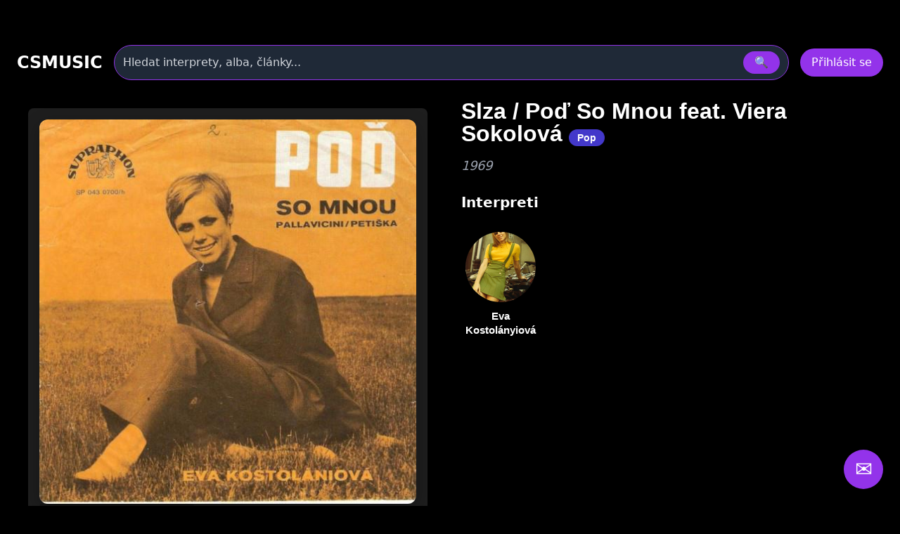

--- FILE ---
content_type: text/html
request_url: https://www.csmusic.cz/alb-9325-slza-pod-so-mnou-feat-viera-sokolova
body_size: 26809
content:
<!DOCTYPE html>
<html lang="cs">

﻿<head>
  <meta charset="utf-8" />
  <meta name="viewport" content="width=device-width,initial-scale=1" />
﻿<meta name="keywords" content="  - Slza / Poď So Mnou  feat. Viera Sokolová, album, diskografie, texty, skladba, youtube"><meta name="description" content="  - Slza / Poď So Mnou  feat. Viera Sokolová, album, diskografie, texty, skladba, youtube"><meta name="robots" content="index,follow"><meta name="author" content="Martin Caslavsky"><meta property="fb:app_id" content="601710366558692" ><meta property="fb:admins" content="martin.caslavsky"><link rel="shortcut icon" type="image/x-icon" href="favicon.ico" ><title>  - Slza / Poď So Mnou  feat. Viera Sokolová | CS MUSIC</title>  <script src="tailwindcss/3.4.17.js"></script>


<div id="fb-root"></div>
<script async defer crossorigin="anonymous" 
  src="https://connect.facebook.net/cs_CZ/sdk.js#xfbml=1&version=v19.0" 
  nonce="abc123">
</script>
<script async src="https://www.googletagmanager.com/gtag/js?id=G-6PG43FMPS5"></script>
<script>
  window.dataLayer = window.dataLayer || [];
  function gtag(){dataLayer.push(arguments);}
  gtag('js', new Date());
  gtag('config', 'G-6PG43FMPS5');
</script>



  <style>
    /* drobné lokální úpravy (nezmění celkovou 'like' grafiku) */
    .card { display:block; background:#111; border-radius:10px; overflow:hidden; color:white; text-decoration:none; }
    .card-img { width:100%; height:160px; object-fit:cover; display:block; }
    .card-title { padding: 12px; font-weight:600; font-size:1rem; }
    .modal-overlay { position:fixed; inset:0; background:rgba(0,0,0,0.6); display:flex; align-items:center; justify-content:center; z-index:100; }
    header.sticky { position:sticky; top:0; z-index:50; background: rgba(0,0,0,0.7); }
    /* albums row styling */
    .album-card { background:#111; border-radius:8px; overflow:hidden; text-align:center; padding:8px; color:white; text-decoration:none; display:block; }
    .album-img { width:100%; height:120px; object-fit:cover; border-radius:6px; display:block; }
    .album-title { margin-top:8px; font-size:0.9rem; }
    .album-card:hover .album-img {  transform: scale(1.05);}    
    /* interpreti row styling */
    .interpret-card { background: none; border-radius: 8px; text-align: center; padding: 12px; color: white; text-decoration: none; display: block; width: 140px; margin: 0 auto; }
    .interpret-img { width: 100px; height: 100px; object-fit: cover; border-radius: 50%; display: block; margin: 0 auto; box-shadow: 0 4px 8px rgba(0,0,0,0.3); transition: transform 0.3s ease; }
    .interpret-card:hover .interpret-img { transform: scale(1.05); }
    .interpret-title { margin-top: 10px; font-size: 0.95rem; font-weight: 600; font-family: 'Poppins', sans-serif; color: #fff; }
    /* akce table styling */
    .akce-table td { vertical-align: top; }
    /* kluby row styling */
    .klub-card {
  display: block;
  background-color: #1f1f1f;
  border-radius: 8px;
  overflow: hidden;
  text-align: center;
  transition: transform 0.2s ease;
  text-decoration: none;
}
    .klub-img { width:100%; height:120px; object-fit:cover; border-radius:6px; display:block; }
    .klub-title { margin-top:8px; font-size:0.9rem; }
    .klub-card:hover .klub-img {  transform: scale(1.05);}    

    /* detail novinky styling */
    .container.main-content { border-radius:8px; overflow:hidden; text-align:left; padding:8px; color:white; text-decoration:none; display:block; }
    .article-title { font-size: 2rem; margin-bottom: 20px; }
    .main-image img { width: 100%; max-height: 500px; object-fit: cover; margin-bottom: 20px; }
    .article-text { font-size: 1.1rem; line-height: 1.6; margin-bottom: 20px; }
    .article-thumbnails { display: flex; flex-wrap: wrap; gap: 10px; margin-bottom: 20px; }
    .article-thumbnails .thumbnail { width: 150px; cursor: pointer; border: 1px solid #ccc; }
    .article-actions { margin-top: 20px; }
    .article-actions .btn { display: inline-block; margin-right: 10px; padding: 8px 12px; background: #222; color: #fff; text-decoration: none; border-radius: 4px; }
    .article-actions .btn:hover { background: #444; }

    /* zvýraznění vyhledávání */
    .search-highlight { border: 1px solid rgba(147,51,234,0.9); box-shadow: 0 6px 18px rgba(147,51,234,0.08); }

    @media (max-width: 640px) {
      /* na mobilu skryjeme desktop input a ukážeme jen ikonu */
    }

  </style>
</head>﻿
<body class="bg-black text-white font-sans" id="main-content">
<link rel="stylesheet" href="prehravac_modern.css" />
<style>
.icon-btn {
    display: flex;
    align-items: center;
    justify-content: center;
    width: 44px;
    height: 44px;
    border: none;
    border-radius: 8px;
    background: #222;
    color: #fff;
    cursor: pointer;
    transition: background 0.3s, transform 0.2s;
}
.icon-btn:hover {
    background: #444;
    transform: translateY(-2px);
}
.icon-btn.delete:hover {
    background: #b91c1c; /* červená pro smazání */
}

.main-image img{
  max-height: none !important;
  height: auto !important;

}

.modal {
  position: fixed;
  inset: 0;
  z-index: 50;
}
.modal-overlay {
  position: fixed;
  inset: 0;
  background: rgba(0, 0, 0, 0.8);
  display: flex;
  justify-content: center;
  align-items: center;
}

.modal-content {
  background: #1f2937;
  padding: 2rem;
  border-radius: 1rem;
  max-width: 600px;
  width: 100%;
}

.article-detail-responsive {
  display: flex;
  flex-direction: column;
  gap: 24px;
}

.main-image img {
  width: 100%;
  height: auto;
  object-fit: cover;
  border-radius: 12px;
  box-shadow: 0 8px 24px rgba(0,0,0,0.3);
  transition: transform 0.3s ease;
}

.main-image img:hover {
  transform: scale(1.02);
}
.main-image-wrapper {
  position: relative;
}

.article-detail-responsive {
  display: flex;
  flex-direction: column;
  gap: 24px;
}

@media (min-width: 1024px) {
  .article-detail-responsive {
    display: block;
  }
}

.article-actions {
  display: flex;
  gap: 12px;
  justify-content: flex-start;
  margin-bottom: 24px;
}

.article-actions .icon-btn {
  background-color: rgba(75, 85, 99, 0.8); /* Tailwind gray-600 */
  color: white;
  padding: 8px 10px;
  border-radius: 8px;
  font-size: 1rem;
  transition: background-color 0.2s ease, transform 0.2s ease;
  box-shadow: 0 2px 6px rgba(0,0,0,0.3);
}

.article-actions .icon-btn:hover {
  background-color: rgba(147, 51, 234, 0.9); /* fialová */
  transform: scale(1.05);
}
.article-title {
  font-size: 2rem;
  font-weight: 700;
  margin-bottom: 16px;
  font-family: 'Poppins', sans-serif;
  color: white;
}

.article-text {
  font-size: 1.1rem;
  line-height: 1.6;
  color: white;
}

@media (min-width: 1024px) {
  .article-detail-responsive {
    display: block;
  }

  .main-image-wrapper {
    float: left;
    width: 55%;
    max-width: 600px;
    margin-right: 32px;
    margin-bottom: 16px;
  }

  .main-image-wrapper img {
    width: 100%;
    height: auto;
    display: block;
    object-fit: cover;
    border-radius: 12px;
    box-shadow: 0 8px 24px rgba(0,0,0,0.3);
  }

  .article-text {
    overflow: hidden;
  }
}

@media (max-width: 1023px) {
  .interpret-text.collapsed {
    max-height: 300px;
    overflow: hidden;
  }

  .interpret-text.expanded {
    max-height: none;
    overflow: visible;
  }

  .toggle-text {
    display: inline-block;
    margin-top: 16px;
    padding: 8px 16px;
    min-width: 120px;
    background-color: rgba(75, 85, 99, 0.8);
    color: white;
    border-radius: 8px;
    font-size: 1rem;
    cursor: pointer;
    transition: background-color 0.2s ease;
  }

  .toggle-text:hover {
    background-color: rgba(147, 51, 234, 0.9);
  }
}

@media (min-width: 1024px) {
  .toggle-text {
    display: none;
  }

  .interpret-text {
    max-height: none !important;
    overflow: visible !important;
  }
}

.toggle-text {
  width: auto;
  min-width: 120px; /* nebo víc, podle délky textu */
  padding: 8px 16px;
}

.menu-dropdown {
  min-width: 12rem;
}
.menu-dropdown ul li button:hover {
  background-color: #2d3748;
}

</style>

﻿<!-- HLAVIČKA -->
<header id="site-header" class="sticky">
  <div class="max-w-7xl mx-auto px-6 py-4">
    <!-- první řádek -->
    <div class="flex items-center gap-6">
      <div class="text-2xl font-bold" onclick="window.location.href='index.php'">CSMUSIC</div>
      <!-- vyhledávání desktop -->
      <div class="flex-1 mx-4 hidden sm:block">
        <form id="search-form-desktop" action="search_modern.php" method="get" class="w-full">
          <div class="relative">
            <div class="flex items-center bg-gray-800 border border-purple-600 rounded-full py-2 px-3 shadow-md">
              <input name="term" id="search-input-desktop" class="w-full bg-transparent outline-none placeholder:text-gray-300" placeholder="Hledat interprety, alba, články..." />
              <input type="hidden" name="odkaz" value="search" />
              <button class="ml-3 px-4 py-1 rounded-full bg-purple-600 hover:bg-purple-500" type="submit">🔍</button>
            </div>
            <div id="autocomplete-results-desktop" class="absolute left-0 top-full w-full z-50 bg-gray-900 border border-gray-700 border-t-0 rounded-b shadow-lg mt-1 max-h-80 overflow-y-auto hidden"></div>
          </div>
        </form>
      </div>
      <!-- user area -->
      <div id="user-area" class="flex items-center gap-3 ml-auto"></div>
    </div>
    <!-- druhý řádek s vyhledáváním pro mobil -->
    <div class="mt-3 sm:hidden">
      <form id="search-form-mobile" action="flexi.php" method="get" class="w-full">
        <div class="relative">
          <div class="flex items-center bg-gray-800 border border-purple-600 rounded-full py-2 px-3 shadow-md">
            <input name="term" id="search-input-mobile" class="w-full bg-transparent outline-none placeholder:text-gray-300" placeholder="Hledat interprety, alba, články..." />
            <input type="hidden" name="odkaz" value="search" />
            <button class="ml-3 px-4 py-1 rounded-full bg-purple-600 hover:bg-purple-500" type="submit">🔍</button>
          </div>
          <div id="autocomplete-results-mobile" class="absolute left-0 top-full w-full z-50 bg-gray-900 border border-gray-700 border-t-0 rounded-b shadow-lg mt-1 max-h-80 overflow-y-auto hidden"></div>
        </div>
      </form>
    </div>
  </div>
</header>

<script>
document.addEventListener('DOMContentLoaded', () => {
  const main = document.querySelector('main');
  const headerHeight = document.querySelector('header')?.offsetHeight || 80;

  if (!main) return;

  const handleSearch = (formId, inputId) => {
    const form = document.getElementById(formId);
    const input = document.getElementById(inputId);

    if (!form || !input) return;

    form.addEventListener('submit', (e) => {
      e.preventDefault();

      const query = input.value.trim();
      if (query.length < 2) return;

      const url = 'api_search_modern.php?term=' + encodeURIComponent(query) + '&odkaz=search';

      fetch(url)
        .then(res => res.text())
        .then(html => {
          console.log('Výsledky hledání:', html);
          main.innerHTML = html;

          const mainTop = main.getBoundingClientRect().top + window.scrollY;
          window.scrollTo({ top: mainTop - headerHeight - 16, behavior: 'smooth' });
        })
        .catch(err => {
          main.innerHTML = '<div class="p-6 text-red-400">Chyba při načítání výsledků.</div>';
          console.error(err);
        });
    });
  };

  handleSearch('search-form-desktop', 'search-input-desktop');
  handleSearch('search-form-mobile', 'search-input-mobile');
});


// našeptávač pro desktop
(() => {
const searchInput = document.getElementById('search-input-desktop');
const suggestionBox = document.getElementById('autocomplete-results-desktop');

let debounceTimer;

searchInput.addEventListener('input', () => {
  const term = searchInput.value.trim();
  if (term.length < 3) {
    suggestionBox.innerHTML = '';
    suggestionBox.classList.add('hidden');
    return;
  }

  clearTimeout(debounceTimer);
  debounceTimer = setTimeout(() => {
    fetch(`api_autocomplete_interpreti.php?term=${encodeURIComponent(term)}`)
      .then(res => res.json())
      .then(data => {
        if (!Array.isArray(data) || data.length === 0) {
          suggestionBox.innerHTML = '';
          suggestionBox.classList.add('hidden');
          return;
        }

        suggestionBox.innerHTML = data.map(item => `
          <a href="${item.link}" class="flex items-center gap-3 px-4 py-2 hover:bg-gray-800 transition">
            <img src="${item.image}" alt="${item.name}" class="w-10 h-10 object-cover rounded-full">
            <span class="text-white text-sm font-medium">${item.name}</span>
          </a>
        `).join('');

        suggestionBox.classList.remove('hidden');
      });
  }, 300);
});

document.addEventListener('click', e => {
  if (!suggestionBox.contains(e.target) && e.target !== searchInput) {
    suggestionBox.classList.add('hidden');
  }
});
})();

// našeptávač pro mobil
const searchInputMobile = document.getElementById('search-input-mobile');
const suggestionBoxMobile = document.getElementById('autocomplete-results-mobile');

let debounceTimerMobile;

searchInputMobile.addEventListener('input', () => {
  const term = searchInputMobile.value.trim();
  if (term.length < 3) {
    suggestionBoxMobile.innerHTML = '';
    suggestionBoxMobile.classList.add('hidden');
    return;
  }

  clearTimeout(debounceTimerMobile);
  debounceTimerMobile = setTimeout(() => {
    fetch(`api_autocomplete_interpreti.php?term=${encodeURIComponent(term)}`)
      .then(res => res.json())
      .then(data => {
        if (!Array.isArray(data) || data.length === 0) {
          suggestionBoxMobile.innerHTML = '';
          suggestionBoxMobile.classList.add('hidden');
          return;
        }

        suggestionBoxMobile.innerHTML = data.map(item => `
          <a href="${item.link}" class="flex items-center gap-3 px-4 py-2 hover:bg-gray-800 transition">
            <img src="${item.image}" alt="${item.name}" class="w-10 h-10 object-cover rounded-full">
            <span class="text-white text-sm font-medium">${item.name}</span>
          </a>
        `).join('');

        suggestionBoxMobile.classList.remove('hidden');
      });
  }, 300);
});

document.addEventListener('click', e => {
  if (!suggestionBoxMobile.contains(e.target) && e.target !== searchInputMobile) {
    suggestionBoxMobile.classList.add('hidden');
  }
});


</script>


<script>
  window.isAdmin = false;
  window.isLoggedIn = false;
  window.albumId = 9325;
  </script>


<!-- HLAVNÍ OBSAH -->
<main class="max-w-7xl mx-auto px-4 pb-24">
  <div class="container main-content">

<div class="article-detail-responsive">
  <div class="article-content">
    <div class="article-text">
      <div class="main-image-wrapper">

        <section id="prehravac-section" data-aid="9325" 
         data-user-id="0">
          <div class="prehravac-wrapper">
            <div class="video-panel">
		<div id="album-image" class="relative group">
		  		  <img src="/image_alba/9325.jpg?v=1492529621" alt="Slza / Poď So Mnou  feat. Viera Sokolová" class="block w-full h-auto rounded shadow">

		  <!-- Ikona + popisek při hoveru -->
		  <a href="prehravac_modern.php?a_id=9325"
		     class="absolute inset-0 flex flex-col items-center justify-center rounded transition duration-300 bg-black bg-opacity-20 hover:bg-opacity-40 text-white text-center group">
    
		    <!-- Ikona play -->
		    <svg xmlns="http://www.w3.org/2000/svg"
		         class="w-20 h-20 md:w-40 md:h-40 text-white transition duration-300 hover:scale-105"
		         fill="currentColor" viewBox="0 0 24 24">
		      <path d="M8 5v14l11-7z"/>
		    </svg>

		    <!-- Popisek: zobrazí se jen při hoveru -->
		    <span class="mt-2 text-sm md:text-base font-medium opacity-0 group-hover:opacity-100 transition duration-300">
		      Přehrát album v přehrávači
		    </span>
		  </a>
		</div>
            </div>
            <div class="tracklist-panel mt-6" id="tracklist"></div>
          </div>
        </section>

      </div>

      <!-- PRAVÁ STRANA: infoblok -->
      <h1 class="article-title pt-1 text-white text-2xl font-bold">
	  Slza / Poď So Mnou  feat. Viera Sokolová                        <span class="px-3 py-1 bg-indigo-700 text-white text-sm rounded-full whitespace-nowrap">
	           Pop              </span>
                 </h1>

                   <div class="mt-2 text-lg text-gray-400 italic">1969</div>
       
       <div class="mt-6">
	      <div class="flex items-center justify-between mb-4">
	        <h2 class="text-xl font-semibold text-white">Interpreti</h2>
	               </div>
       <div id="interpreti-panel" class="flex flex-wrap gap-6"></div>
		<div id="interpreti-skladby" class="mt-6 hidden">
			<div class="flex flex-wrap gap-4" id="interpreti-skladby-panel"></div>
		</div>
       </div>
      </div>
    </div>

         </div>
  </div>
</main>


<script src="album_interpreti.js?v=1761076504"></script>


﻿<div id="AddInterpretAlbum" class="modal hidden fixed inset-0 z-50">
  <div class="modal-overlay bg-black/80 flex items-center justify-center w-full h-full">
    <div class="modal-content bg-gray-900 rounded-2xl p-6 w-full max-w-xl shadow-lg relative">
      <div class="flex justify-between items-center mb-4">
        <h3 class="text-2xl font-bold text-white">Přiřadit interpreta k albu</h3>
        <button data-modal-close class="text-gray-400 hover:text-white text-2xl">&times;</button>
      </div>

	<!-- Přepínač režimu -->
	<div class="flex gap-4 mb-4">
	  <button id="btn-rezim-osoba" class="flex-1 py-2 rounded text-white font-semibold bg-purple-600">Osoba</button>
	  <button id="btn-rezim-skupina" class="flex-1 py-2 rounded text-white font-semibold bg-gray-700">Skupina</button>
	</div>

      <!-- Vstupní pole -->
      <input type="text" id="input-vyhledavani-interpret" class="w-full px-4 py-2 rounded bg-white/10 text-white mb-2"
        placeholder="Zadej jméno osoby nebo skupiny…">

      <!-- Výsledky -->
	<div id="vysledky-vyhledavani" class="space-y-2 max-h-64 overflow-y-auto mt-2 pr-1"></div>
    </div>
  </div>
</div>
<script>
document.addEventListener('DOMContentLoaded', () => {
  const modal = document.getElementById('AddInterpretAlbum');
  const btnOsoba = document.getElementById('btn-rezim-osoba');
  const btnSkupina = document.getElementById('btn-rezim-skupina');
  const input = document.getElementById('input-vyhledavani-interpret');
  const vysledky = document.getElementById('vysledky-vyhledavani');
  let rezim = 'osoba'; // výchozí režim
  const a_id = modal.dataset.albumId; // předávej přes data atribut

  

  // Přepínání režimu


btnOsoba.addEventListener('click', () => {
  rezim = 'osoba';
  btnOsoba.classList.add('bg-purple-600');
  btnOsoba.classList.remove('bg-gray-700');
  btnSkupina.classList.add('bg-gray-700');
  btnSkupina.classList.remove('bg-purple-600');
  vysledky.innerHTML = '';
  if (input) {
    input.value = '';
    input.placeholder = 'Zadej jméno osoby…';
  }
});

btnSkupina.addEventListener('click', () => {
  rezim = 'skupina';
  btnSkupina.classList.add('bg-purple-600');
  btnSkupina.classList.remove('bg-gray-700');
  btnOsoba.classList.add('bg-gray-700');
  btnOsoba.classList.remove('bg-purple-600');
  vysledky.innerHTML = '';
  if (input) {
    input.value = '';
    input.placeholder = 'Zadej název skupiny…';
  }
});

  // Vyhledávání po 3 znacích
  input.addEventListener('input', () => {
    const query = input.value.trim();
    if (query.length < 3) {
      vysledky.innerHTML = '';
      return;
    }

    const url = rezim === 'osoba'
      ? `SEARCH_OSOBA_modern.php?q=${encodeURIComponent(query)}`
      : `SEARCH_SKUPINA_modern.php?q=${encodeURIComponent(query)}`;

    fetch(url)
      .then(res => res.json())
      .then(data => {
        vysledky.innerHTML = '';

        if (!Array.isArray(data) || data.length === 0) {
          vysledky.innerHTML = '<div class="text-gray-400 italic">Nenalezeno.</div>';
          return;
        }

	data.forEach(item => {
	  let id, displayName, link;

	  if (rezim === 'osoba') {
	    const jmeno = item.i_jmeno || '';
	    const prijmeni = item.i_prijmeni || '';
	    const prezdivka = item.i_prezdivka || '';
	    displayName = prezdivka || `${jmeno} ${prijmeni}`.trim();
	    id = item.i_id;
	    link = item.link;
	  } else {
	    displayName = item.s_name || 'Neznámá skupina';
	    id = item.s_id;
	    link = item.link;
	  }

	  const row = document.createElement('div');
	  row.className = 'flex justify-between items-center bg-white/5 px-4 py-2 rounded';

	  row.innerHTML = `
	    <a href="${link}" target="_blank" class="text-white hover:underline">${displayName}</a>
	    <button class="px-3 py-1 bg-green-600 hover:bg-green-500 text-white rounded priradit-btn"
	      data-id="${id}">Přiřadit</button>
	  `;

	  vysledky.appendChild(row);
	});
      });
  });


  // Přiřazení osoby/skupiny k albu
vysledky.addEventListener('click', async (e) => {
  if (!e.target.classList.contains('priradit-btn')) return;

  const id = e.target.dataset.id;
  const a_id = modal.dataset.albumId;

  const formData = new FormData();
  formData.append('a_id', a_id);

  if (rezim === 'osoba') {
    formData.append('i_id', id);
  } else {
    formData.append('s_id', id);
  }

  try {
    const res = await fetch('GO_prirazeni_alba_k_interpretovi_modern.php', {
      method: 'POST',
      body: formData
    });

    if (!res.ok) throw new Error('Chyba při přiřazení');

    console.log('🚀 Volám loadInterpretiAlba po přiřazení:', a_id);


    // ✅ Aktualizuj interprety
    if (typeof window.loadInterpretiAlba === 'function') {
	console.log('✅ Funkce existuje:', typeof loadInterpretiAlba);
      await window.loadInterpretiAlba(a_id);
    }

    modal.classList.add('hidden');
  } catch (err) {
    console.error('❌ Chyba při přiřazení:', err);
  }
});
});


document.querySelectorAll('[data-modal-open="AddInterpretAlbum"]').forEach(btn => {
  btn.addEventListener('click', () => {
    const modal = document.getElementById('AddInterpretAlbum');
    modal.dataset.albumId = btn.dataset.albumId; // ← TADY se nastaví a_id
    modal.classList.remove('hidden');
  });
});


</script>﻿<!-- MODAL Nahrát obrázek -->
<div id="UploadFotoAlbumModal" class="modal hidden fixed inset-0 z-50">
  <div class="modal-overlay bg-black/80 flex items-center justify-center w-full h-full">
    <div class="modal-content bg-gray-900 rounded-2xl p-6 w-full max-w-lg shadow-lg relative">
      <div class="flex justify-between items-center mb-4">
        <h3 class="text-2xl font-bold">
          Nahrát obrázek k albumu
        </h3>
        <button data-modal-close class="text-gray-400 hover:text-white">&times;</button>
      </div>

      <form id="upload-form" method="post" action="GO_UPDATE_obalka_u_alba.php" enctype="multipart/form-data" class="space-y-4">
        <input type="hidden" name="a_id" value="9325">
        <input type="hidden" name="actual_link" value="http://www.csmusic.cz/alb-9325-slza-pod-so-mnou-feat-viera-sokolova">
        <input type="hidden" name="status" value="1">

        <div>
          <label for="soubor" class="block font-semibold mb-1">Vyberte soubor</label>
          <input id="soubor" name="soubor" type="file" class="w-full px-4 py-2 rounded bg-white/10" required>
        </div>

        <div class="flex gap-2">
          <button type="submit" class="w-full py-2 bg-purple-600 rounded">Nahrát</button>
          <button type="button" data-modal-close class="w-full py-2 bg-gray-700 rounded">Zrušit</button>
        </div>
      </form>
    </div>
  </div>
</div>


<script>
document.addEventListener("DOMContentLoaded", function () {
  const fileInput = document.getElementById("soubor");
  const submitButton = document.querySelector("#upload-form button[type='submit']");

  // Inicialně deaktivuj tlačítko
  submitButton.disabled = true;
  submitButton.classList.add("opacity-50", "cursor-not-allowed");

  fileInput.addEventListener("change", function () {
    if (fileInput.files.length > 0) {
      submitButton.disabled = false;
      submitButton.classList.remove("opacity-50", "cursor-not-allowed");
    } else {
      submitButton.disabled = true;
      submitButton.classList.add("opacity-50", "cursor-not-allowed");
    }
  });
});
</script>
﻿<div id="modal-edit-album" class="modal hidden fixed inset-0 z-50">
  <div class="modal-overlay bg-black/80 flex items-center justify-center w-full h-full">
    <div class="modal-content bg-gray-900 rounded-2xl p-6 w-full max-w-4xl shadow-lg relative overflow-y-auto max-h-[90vh]">
      <div class="flex justify-between items-center mb-4">
        <h3 class="text-2xl font-bold">Upravit album</h3>
        <button data-modal-close class="text-gray-400 hover:text-white text-2xl">&times;</button>
      </div>

      <form method="post" name="editacealbumu" data-toggle="validator" role="form" action="GO_UPDATE_album_modern.php" enctype="multipart/form-data" class="space-y-4">
        <input type="hidden" name="a_id" value="9325">
        <input type="hidden" name="actual_link" value="http://www.csmusic.cz/alb-9325-slza-pod-so-mnou-feat-viera-sokolova">

        <!-- Název alba -->
        <div>
          <label for="a_name" class="block font-semibold mb-1">Název alba</label>
          <input type="text" id="a_name" name="a_name" placeholder="Zadej název alba"
            class="w-full px-4 py-2 rounded bg-white/10 text-white font-bold" value="Slza / Poď So Mnou  feat. Viera Sokolová" required>
          <div class="help-block with-errors text-sm text-red-400"></div>
        </div>

       <div class="flex flex-wrap gap-4">

	  <!-- Žánr -->
	  <div class="flex-1 min-w-[140px]">
	    <label class="block font-semibold mb-1">Převažující žánr</label>
	    <select name="vybrany_zanr" id="filter-genre-osoba"
	            data-zanr-id="7" data-podzanr-id="0"
	            class="genre-select w-full px-4 py-2 rounded bg-gray-800 text-white border border-gray-600 focus:outline-none focus:ring-2 focus:ring-purple-500">
	      <option value="" >Všechny žánry</option>
	    </select>
	  </div>

          <!-- Rok vydání -->
          <div class="flex-1 min-w-[140px]">
            <label for="a_rok" class="block font-semibold mb-1">Rok vzniku</label>
            <select id="a_rok" name="a_rok" class="w-full px-4 py-2 rounded bg-gray-800 text-white border border-gray-600">
              <option value="2026" >2026</option><option value="2025" >2025</option><option value="2024" >2024</option><option value="2023" >2023</option><option value="2022" >2022</option><option value="2021" >2021</option><option value="2020" >2020</option><option value="2019" >2019</option><option value="2018" >2018</option><option value="2017" >2017</option><option value="2016" >2016</option><option value="2015" >2015</option><option value="2014" >2014</option><option value="2013" >2013</option><option value="2012" >2012</option><option value="2011" >2011</option><option value="2010" >2010</option><option value="2009" >2009</option><option value="2008" >2008</option><option value="2007" >2007</option><option value="2006" >2006</option><option value="2005" >2005</option><option value="2004" >2004</option><option value="2003" >2003</option><option value="2002" >2002</option><option value="2001" >2001</option><option value="2000" >2000</option><option value="1999" >1999</option><option value="1998" >1998</option><option value="1997" >1997</option><option value="1996" >1996</option><option value="1995" >1995</option><option value="1994" >1994</option><option value="1993" >1993</option><option value="1992" >1992</option><option value="1991" >1991</option><option value="1990" >1990</option><option value="1989" >1989</option><option value="1988" >1988</option><option value="1987" >1987</option><option value="1986" >1986</option><option value="1985" >1985</option><option value="1984" >1984</option><option value="1983" >1983</option><option value="1982" >1982</option><option value="1981" >1981</option><option value="1980" >1980</option><option value="1979" >1979</option><option value="1978" >1978</option><option value="1977" >1977</option><option value="1976" >1976</option><option value="1975" >1975</option><option value="1974" >1974</option><option value="1973" >1973</option><option value="1972" >1972</option><option value="1971" >1971</option><option value="1970" >1970</option><option value="1969" selected>1969</option><option value="1968" >1968</option><option value="1967" >1967</option><option value="1966" >1966</option><option value="1965" >1965</option><option value="1964" >1964</option><option value="1963" >1963</option><option value="1962" >1962</option><option value="1961" >1961</option><option value="1960" >1960</option><option value="1959" >1959</option><option value="1958" >1958</option><option value="1957" >1957</option><option value="1956" >1956</option><option value="1955" >1955</option><option value="1954" >1954</option><option value="1953" >1953</option><option value="1952" >1952</option><option value="1951" >1951</option><option value="1950" >1950</option><option value="1949" >1949</option><option value="1948" >1948</option><option value="1947" >1947</option><option value="1946" >1946</option><option value="1945" >1945</option><option value="1944" >1944</option><option value="1943" >1943</option><option value="1942" >1942</option><option value="1941" >1941</option><option value="1940" >1940</option><option value="1939" >1939</option><option value="1938" >1938</option><option value="1937" >1937</option><option value="1936" >1936</option><option value="1935" >1935</option><option value="1934" >1934</option><option value="1933" >1933</option><option value="1932" >1932</option>            </select>
          </div>
	</div>

        <!-- Typ alba -->
        <div>
          <label for="atyp_id" class="block font-semibold mb-1">Typ alba</label>
          <select id="atyp_id" name="atyp_id" class="w-full px-4 py-2 rounded bg-gray-800 text-white border border-gray-600">
            <option value="1" >Studiové album</option><option value="2" >Kompilace</option><option value="3" >Koncertní album</option><option value="4" selected>Singl</option><option value="5" >Mixtape</option><option value="6" >EP</option><option value="7" >Soundtrack</option><option value="8" >Demo nahrávky</option><option value="9" >Nezařazené skladby</option><option value="10" >Dj mix</option><option value="11" >Opera</option><option value="12" >Muzikál</option>          </select>
        </div>

        <!-- Discogs / iTunes ID -->
        <div class="grid grid-cols-2 gap-4">
          <input type="text" name="new_discogs" class="w-full px-4 py-2 rounded bg-white/10 text-white" placeholder="Zadej ID alba na Discogs" value="4039382">
          <input type="text" name="new_itunes" class="w-full px-4 py-2 rounded bg-white/10 text-white" placeholder="Zadej ID alba na iTunes" value="">
        </div>

        <!-- Tlačítka -->
        <div class="flex gap-4 pt-4">
	  <button type="submit" id="submit-album" name="submit1" class="flex-1 py-2 bg-purple-600 rounded hover:bg-purple-500 text-white font-semibold">
            <i class="fa fa-check mr-2"></i> Uložit změny
          </button>
          <button type="button" data-modal-close class="flex-1 py-2 bg-gray-700 rounded hover:bg-gray-600 text-white font-semibold">
            <i class="fa fa-times mr-2"></i> Zrušit
          </button>
        </div>
      </form>
    </div>
  </div>
</div>

<script>
document.addEventListener('DOMContentLoaded', () => {
  // Otevření modalu (volitelně připoj k tlačítku)
  const openEditModalBtn = document.querySelector('[data-open-edit-modal]');
  const editModal = document.getElementById('modal-edit-album');

  if (openEditModalBtn && editModal) {
    openEditModalBtn.addEventListener('click', () => {
      editModal.classList.remove('hidden');
    });
  }

  // Zavření modalu
  document.querySelectorAll('[data-modal-close]').forEach(btn => {
    btn.addEventListener('click', () => {
      btn.closest('.modal').classList.add('hidden');
    });
  });

  // Název alba + validace
  const aNameInput = document.getElementById("a_name");
  const submitBtn = document.getElementById("submit-album");

  function toggleSubmitButton() {
    const isEmpty = aNameInput.value.trim() === "";
    submitBtn.disabled = isEmpty;
    submitBtn.classList.toggle("opacity-50", isEmpty);
    submitBtn.classList.toggle("cursor-not-allowed", isEmpty);

    aNameInput.classList.toggle("border-red-500", isEmpty);
  }

  // Inicializace
  toggleSubmitButton();

  // Sleduj změny v poli
  aNameInput.addEventListener("input", toggleSubmitButton);
  aNameInput.addEventListener("change", toggleSubmitButton);

  // Extrakce Itunes ID z URL
  const itunesAlbumInput = document.querySelector('[name="new_itunes"]');
  if (itunesAlbumInput) {
    itunesAlbumInput.addEventListener("blur", () => {
      const val = itunesAlbumInput.value.trim();
      const match = val.match(/(\d+)(?:\/?$)/); // poslední číslo v URL
      if (match) {
        itunesAlbumInput.value = match[1]; // přepíše pole jen na ID
      }
    });
  }

  // Extrakce Discogs ID z URL
  const discogsAlbumInput = document.querySelector('[name="new_discogs"]');
  if (discogsAlbumInput) {
    discogsAlbumInput.addEventListener("blur", () => {
      const val = discogsAlbumInput.value.trim();
      const match = val.match(/release\/(\d+)/); // číslo po /release/
      if (match) {
        discogsAlbumInput.value = match[1]; // přepíše pole jen na ID
      }
    });
  }
});
</script>﻿<!-- Modal: Schválení Albumu -->
<div id="SchvalitAlbumModal" class="modal hidden fixed inset-0 z-50">
  <div class="modal-overlay bg-black/80 flex items-center justify-center w-full h-full">
    <div class="modal-content bg-gray-900 rounded-2xl p-6 w-full max-w-lg shadow-lg relative">
      <div class="flex justify-between items-center mb-4">
        <h3 class="text-2xl font-bold">Schválení albumu</h3>
        <button data-modal-close class="text-gray-400 hover:text-white">&times;</button>
      </div>
      <p class="text-gray-300 mb-6">Opravdu chcete schválit tento album?</p>
    
      <form method="post" action="GO_SCHVAL_album.php" class="flex justify-end gap-4">
        <input type="hidden" name="a_id" value="9325">
        <input type="hidden" name="actual_link" value="http://www.csmusic.cz/alb-9325-slza-pod-so-mnou-feat-viera-sokolova">
        
        <button type="submit" class="w-full py-2 bg-purple-600 rounded">
            Schválit
        </button>
        <button type="button" data-modal-close class="w-full py-2 bg-gray-700 rounded">Zrušit</button>
      </form>
   </div>
 </div>
</div>﻿<!-- Modal: Smazání albumu -->
<div id="DeleteAlbumModal" class="modal hidden fixed inset-0 z-50">
  <div class="modal-overlay bg-black/80 flex items-center justify-center w-full h-full">
    <div class="modal-content bg-gray-900 rounded-2xl p-6 w-full max-w-lg shadow-lg relative">
      <div class="flex justify-between items-center mb-4">
        <h3 class="text-2xl font-bold">Smazání albumu</h3>
        <button data-modal-close class="text-gray-400 hover:text-white">&times;</button>
      </div>
      <p class="text-gray-300 mb-6">Opravdu chcete smazat tento album?</p>
    
      <form method="post" action="GO_DELETE_album_modern.php" class="flex justify-end gap-4">
        <input type="hidden" name="a_id" value="9325">
        <input type="hidden" name="actual_link" value="http://www.csmusic.cz/alb-9325-slza-pod-so-mnou-feat-viera-sokolova">
        
        <button type="submit" class="w-full py-2 bg-purple-600 rounded hover:bg-purple-700">
            Smazat
        </button>
        <button type="button" data-modal-close class="w-full py-2 bg-gray-700 rounded">Zrušit</button>
      </form>
    </div>
  </div>
</div>﻿<div id="modal-pridat-skladbu" class="modal hidden fixed inset-0 z-50">
  <div class="modal-overlay bg-black/80 flex items-center justify-center w-full h-full">
    <div class="modal-content bg-gray-900 rounded-2xl p-6 w-full max-w-4xl shadow-lg relative overflow-y-auto max-h-[90vh]">
      <div class="flex justify-between items-center mb-4">
        <h3 class="text-2xl font-bold">Přidat skladby</h3>
        <button data-modal-close class="text-gray-400 hover:text-white text-2xl">&times;</button>
      </div>

      <form method="post" action="GO_INSERT_skladba_modern.php" class="space-y-4">
        <input type="hidden" name="a_id" value="9325">
        <input type="hidden" id="itunes_id_hidden" value="">
        <input type="hidden" name="actual_link" value="http://www.csmusic.cz/alb-9325-slza-pod-so-mnou-feat-viera-sokolova">
	
        <!-- Ruční zadání jedné skladby -->
        <div id="manual-track-form-add" class="space-y-2">
	<div class="mb-4">
          <div class="flex flex-wrap gap-2 items-center flex-nowrap">
            <input type="number" name="cd_number[]" value="1" class="w-12 px-2 py-1 rounded bg-white/10 text-white" placeholder="CD">
            <input type="number" name="track_number[]" value="3" class="w-12 px-2 py-1 rounded bg-white/10 text-white" placeholder="Pořadí">
            <input type="text" name="track_name[]" class="w-full px-2 py-1 rounded bg-white/10 text-white" placeholder="Název skladby">
            <input type="text" name="track_duration[]" class="w-14 px-2 py-1 rounded bg-white/10 text-white" placeholder="Délka (např. 3:45)">
            <input type="text" name="youtube_link[]" class="w-20 px-2 py-1 rounded bg-white/10 text-white" placeholder="YouTube odkaz">
          </div>
	  <textarea name="track_lyrics[]" rows="2" class="w-full mt-2 px-2 py-1 rounded bg-white/10 text-white resize-y" placeholder="Text skladby..." id="lyrics_0"></textarea>
        </div>
	</div>

	
	<div id="manual-add-row-button" class="pt-2">
	  <button type="button" id="btn-pridat-radku" class="px-4 py-2 bg-green-600 rounded hover:bg-green-500 text-white font-semibold">
	    ➕ Přidat řádku
	  </button>
	</div>

	

        <div class="flex gap-4 pt-4">
          <button type="submit" class="flex-1 py-2 bg-purple-600 rounded hover:bg-purple-500 text-white font-semibold">
            <i class="fa fa-check mr-2"></i> Uložit skladby
          </button>
          <button type="button" data-modal-close class="flex-1 py-2 bg-gray-700 rounded hover:bg-gray-600 text-white font-semibold">
            <i class="fa fa-times mr-2"></i> Zrušit
          </button>
        </div>
      </form>
    </div>
  </div>
</div>

<script>
function extractYoutubeId(input) {
  const trimmed = input.trim();
  const match = trimmed.match(/(?:v=|\/embed\/|youtu\.be\/|watch\\?v=)([a-zA-Z0-9_-]{11})/);
  return match ? match[1] : trimmed;
}

function extractPlaylistId(input) {
  const trimmed = input.trim();
  const match = trimmed.match(/[?&]list=([a-zA-Z0-9_-]+)/);
  return match ? match[1] : trimmed;
}

function formatTrackName(name) {
  if (!name) return '';

  // základní formát: první písmeno velké, ostatní malá
  let formatted = name.charAt(0).toUpperCase() + name.slice(1).toLowerCase();

  // speciální úprava pro závorky s "feat."
  formatted = formatted.replace(/\(feat\.[^)]+\)/gi, match => {
    // odstraníme "(feat." a ")"
    const inner = match.slice(6, -1).trim(); // text uvnitř po "feat."
    const words = inner.split(/\s+/).map(w => {
      return w.charAt(0).toUpperCase() + w.slice(1).toLowerCase();
    });
    return `(feat. ${words.join(' ')})`;
  });

  return formatted;
}

function attachYoutubeListeners(row) {
  console.log('🔧 attachYoutubeListeners spuštěn pro:', row);
  const inputs = row.querySelectorAll('input[name="youtube_link[]"]');
  inputs.forEach(input => {
    console.log('🔧 Připojuji listener na:', input);
    input.addEventListener('input', () => {
      const raw = input.value;
      const extracted = extractYoutubeId(raw);
      console.log('🎯 Změna inputu:', raw, '| Extrahováno:', extracted);
      if (extracted !== raw && extracted.length === 11) {
        input.value = extracted;
        console.log('✅ Přepsáno na čisté ID');
      }
    });
  });
}

async function checkSkladbaExistence(name, a_id) {
  try {
    const res = await fetch(`api_check_skladba.php?name=${encodeURIComponent(name)}&a_id=${encodeURIComponent(a_id)}`);
    if (!res.ok) return null;
    const data = await res.json();
    return data.exists ? data : null;
  } catch (err) {
    console.warn('❌ Chyba při kontrole skladby:', err);
    return null;
  }
}

async function attachKaraokeButton(row, formattedName, lyricsField) {
  if (lyricsField.value.trim()) return; // už text existuje

  try {
    const res = await fetch(`/proxy_karaoke.php?q=${encodeURIComponent(formattedName)}`);
    const html = await res.text();
    const doc = new DOMParser().parseFromString(html, 'text/html');
    const nalezeny = [...doc.querySelectorAll('a')].find(a =>
      a.href.includes('/texty-pisni/') &&
      a.textContent.toLowerCase().includes(formattedName.toLowerCase())
    );

    if (nalezeny) {
      const karaokeBtn = document.createElement('button');
      karaokeBtn.type = 'button';
      karaokeBtn.className = 'px-3 py-2 bg-yellow-600 text-white rounded hover:bg-yellow-700';
      karaokeBtn.innerHTML = '🎤';
      karaokeBtn.title = 'Načíst text z KaraokeTexty.cz';

      karaokeBtn.addEventListener('click', async (e) => {
        e.preventDefault();
        lyricsField.value = 'Načítám text...';
        try {
          const res2 = await fetch(`/proxy_karaoke.php?url=${encodeURIComponent(nalezeny.href)}`);
          const html2 = await res2.text();
          const doc2 = new DOMParser().parseFromString(html2, 'text/html');
          const rows2 = [...doc2.querySelectorAll('.para_row')];

          if (rows2.length) {
            let text = rows2.map(r => r.innerHTML
              .replace(/<br\s*\/?>/gi, '\n')
              .replace(/<[^>]+>/g, '')
              .trim()
            ).join('\n\n');
            lyricsField.value = text;
          } else {
            lyricsField.value = '';
            alert('Text se nepodařilo načíst.');
          }
        } catch (err) {
          console.error('❌ Chyba při načítání textu:', err);
          lyricsField.value = '';
          alert('Chyba při načítání textu.');
        }
      });

      lyricsField.insertAdjacentElement('afterend', karaokeBtn);
    }
  } catch (err) {
    console.error('❌ Chyba při kontrole Karaoke odkazu:', err);
  }
}

function stripParentheses(str) {
  return str.replace(/\([^)]*\)/g, '').trim();
}

async function initModalPridatSkladbu(modal, itunesId) {
  const a_id = modal.querySelector('input[name="a_id"]')?.value ?? '';
  const hiddenInput = modal.querySelector('#itunes_id_hidden');
  const manualForm = modal.querySelector('#manual-track-form-add');
  const tracklistContainer = modal.querySelector('#itunes-tracklist');
  const btnYoutube = modal.querySelector('#btn-dotahnout-youtube-add');
  const playlistInput = modal.querySelector('#youtube_playlist_id_add');
  const addRowButtonContainer = modal.querySelector('#manual-add-row-button');

  const normalize = str => str.normalize('NFD').replace(/[\u0300-\u036f]/g, '');

  if (hiddenInput) hiddenInput.value = itunesId || '';
  modal.classList.remove('hidden');

  if (itunesId) {
    try {
      const res = await fetch(`https://itunes.apple.com/lookup?id=${itunesId}&entity=song&country=cz`);
      const data = await res.json();
      const tracks = data.results?.filter(item => item.wrapperType === 'track');

      if (tracks && tracks.length > 0) {
        tracklistContainer.innerHTML = '';

        for (const [index, track] of tracks.entries()) {
          const existing = await checkSkladbaExistence(track.trackName.trim(), a_id);
          const youtube = existing?.youtube || '';
          const row = document.createElement('div');
          row.className = 'mb-4 flex flex-col';

          const inputs = document.createElement('div');
          const formattedName = formatTrackName(track.trackName);

          inputs.className = 'flex flex-wrap gap-2 items-center flex-nowrap';
          inputs.innerHTML = `
              <input type="number" name="cd_number[]" value="${track.discNumber || 1}" class="w-12 px-2 py-1 rounded bg-white/10 text-white" placeholder="CD">
              <input type="number" name="track_number[]" value="${track.trackNumber || index + 1}" class="w-12 px-2 py-1 rounded bg-white/10 text-white" placeholder="Pořadí">
              <input type="text" name="track_name[]" value="${formattedName}" class="w-full px-2 py-1 rounded bg-white/10 text-white" placeholder="Název skladby">
              <input type="text" name="track_duration[]" value="${Math.floor(track.trackTimeMillis / 60000)}:${String(Math.floor((track.trackTimeMillis % 60000) / 1000)).padStart(2, '0')}" class="w-14 px-2 py-1 rounded bg-white/10 text-white" placeholder="Délka">
              <input type="text" name="youtube_link[]" value="${youtube}" class="w-20 px-2 py-1 rounded bg-white/10 text-white" placeholder="YouTube odkaz">
          `;

          // 🎤 Wrapper pro textarea + tlačítko Karaoke
	const lyricsWrapper = document.createElement('div');

	lyricsWrapper.className = 'flex items-start gap-2 mt-2';



	const lyrics = document.createElement('textarea');

	lyrics.name = 'track_lyrics[]';

	lyrics.rows = 2;

	lyrics.className = 'flex-1 px-2 py-1 rounded bg-white/10 text-white resize-y';

	lyrics.placeholder = 'Text skladby...';

	lyrics.id = 'lyrics_' + Date.now() + '_' + index;

	lyrics.value = existing?.lyrics || '';



	lyricsWrapper.appendChild(lyrics);


if (!lyrics.value.trim()) {
  const trackName = formattedName.trim();
  let interpret = (track.artistName || '').split(/,|&/)[0].trim();

  const norm = s => s
    .toLowerCase()
    .normalize('NFD').replace(/[\u0300-\u036f]/g, '')
    .replace(/\s+/g, ' ')
    .trim();

  (async () => {
    if (!interpret) {
      try {
        const resInterp = await fetch(`/api_album_interpreti.php?a_id=${window.albumId}`);
        const interpreti = await resInterp.json();
        if (interpreti.length > 0) {
          interpret = interpreti[0].name.trim();
          console.log('🎤 Interpret doplněn z API:', interpret);
        }
      } catch (err) {
        console.error('❌ Nepodařilo se načíst interprety z API:', err);
      }
    }

    if (trackName && interpret) {
      try {
        const res = await fetch(`/proxy_karaoke.php?q=${encodeURIComponent(`${interpret} ${trackName}`)}`);
        const html = await res.text();
        const doc = new DOMParser().parseFromString(html, 'text/html');

        const tn = norm(trackName);
        const ai = norm(interpret);

        const nalezeny = [...doc.querySelectorAll('a')].find(a => {
          const hrefOk = a.href.includes('/texty-pisni/');
          const txt = norm(a.textContent || '');
          const matchTitle = txt.includes(tn);
          const matchArtist = txt.includes(ai);
          return hrefOk && matchTitle && matchArtist;
        });

        const alreadyHasBtn = lyricsWrapper.querySelector('[data-karaoke-btn="1"]');

        if (nalezeny && !alreadyHasBtn) {
          const karaokeBtn = document.createElement('button');
          karaokeBtn.type = 'button';
          karaokeBtn.className = 'px-3 py-2 bg-yellow-600 text-white rounded hover:bg-yellow-700';
          karaokeBtn.innerHTML = '🎤';
          karaokeBtn.title = 'Načíst text z KaraokeTexty.cz';
          karaokeBtn.setAttribute('data-karaoke-btn', '1');

          karaokeBtn.addEventListener('click', async (e) => {
            e.preventDefault();
	    karaokeBtn.remove();
            lyrics.value = 'Načítám text...';
            try {
              const res2 = await fetch(`/proxy_karaoke.php?url=${encodeURIComponent(nalezeny.href)}`);
              const html2 = await res2.text();
              const doc2 = new DOMParser().parseFromString(html2, 'text/html');
              const rows2 = [...doc2.querySelectorAll('.para_row')];

              if (rows2.length) {
                const text = rows2.map(r => r.innerHTML
                  .replace(/<br\s*\/?>/gi, '')
                  .replace(/<[^>]+>/g, '\n')
                  .trim()
                ).join('\n\n');
                lyrics.value = text;
              } else {
                lyrics.value = '';
                alert('Text se nepodařilo načíst.');
              }
            } catch (err) {
              console.error('❌ Chyba při načítání textu:', err);
              lyrics.value = '';
              alert('Chyba při načítání textu.');
            }
          });

          lyricsWrapper.appendChild(karaokeBtn);
        } else {
          console.log('⚠️ KaraokeTexty odkaz nenalezen pro', interpret, trackName);
        }
      } catch (err) {
        console.error('❌ Chyba při hledání Karaoke odkazu:', err);
      }
    }
  })();
}

row.appendChild(inputs);
row.appendChild(lyricsWrapper);
tracklistContainer.appendChild(row);
attachYoutubeListeners(row);

        }

        manualForm.classList.add('hidden');
        tracklistContainer.classList.remove('hidden');
        if (addRowButtonContainer) addRowButtonContainer.style.display = 'none';
      } else {
        manualForm.classList.remove('hidden');
        tracklistContainer.classList.add('hidden');
        if (addRowButtonContainer) addRowButtonContainer.style.display = 'block';
      }
    } catch (err) {
      console.error('Chyba při načítání iTunes:', err);
      manualForm.classList.remove('hidden');
      tracklistContainer.classList.add('hidden');
      if (addRowButtonContainer) addRowButtonContainer.style.display = 'block';
    }
  } else {
    manualForm.classList.remove('hidden');
    tracklistContainer.classList.add('hidden');
    if (addRowButtonContainer) addRowButtonContainer.style.display = 'block';

    // 🎯 Připojit listener po vykreslení modalu
    setTimeout(() => {
      const input = modal.querySelector('#manual-track-form-add input[name="youtube_link[]"]');
      if (input) {
        input.addEventListener('input', () => {
          const raw = input.value;
          const match = raw.match(/(?:v=|\/embed\/|youtu\.be\/|watch\?v=)([a-zA-Z0-9_-]{11})/);
          if (match) {
            input.value = match[1];
            console.log('✅ Přepsáno na čisté ID:', match[1]);
          } else {
            console.log('⚠️ Extrakce neprovedena');
          }
        });
        console.log('✅ Listener připojen po otevření modalu');
      } else {
        console.log('❌ Input nenalezen po otevření modalu');
      }
    }, 0);
  }


  btnYoutube.addEventListener('click', () => {
    const playlistId = playlistInput.value.trim();
    const apiKey = 'AIzaSyDWzBbqdasMW2JsE3xenK3-ePbIU1C5LAQ';

    if (!playlistId) return alert('Zadej ID playlistu.');

    fetch(`https://www.googleapis.com/youtube/v3/playlistItems?part=snippet&maxResults=60&playlistId=${playlistId}&key=${apiKey}`)
      .then(res => res.json())
      .then(data => {
        const ytTracks = data.items.map(item => ({
          title: normalize(item.snippet.title.toLowerCase()),
          position: item.snippet.position,
          videoId: item.snippet.resourceId.videoId
        }));

        const modalRows = modal.querySelectorAll('#itunes-tracklist .mb-4');

        if (ytTracks.length !== modalRows.length) {
          alert('Počet skladeb v playlistu neodpovídá počtu skladeb v modalu.');
          return;
        }

        ytTracks.forEach((ytTrack, i) => {
          const row = modalRows[i];
          const nameInput = row.querySelector('input[name="track_name[]"]');
          const youtubeInput = row.querySelector('input[name="youtube_link[]"]');
          const cdInput = row.querySelector('input[name="cd_number[]"]');
          const trackInput = row.querySelector('input[name="track_number[]"]');

	  const modalTitleRaw = nameInput?.value?.toLowerCase().trim() || '';
	  const ytTitleRaw = ytTrack.title || '';

	  const modalTitle = normalize(stripParentheses(modalTitleRaw));
	  const ytTitle = normalize(stripParentheses(ytTitleRaw));

	  const cdMatch = parseInt(cdInput?.value) === 1;
	  const trackMatch = parseInt(trackInput?.value) === ytTrack.position + 1;
	  const titleMatch = ytTitle.includes(modalTitle);

          if (cdMatch && trackMatch && titleMatch) {
            youtubeInput.value = ytTrack.videoId;
          }
        });
      });
  });
}

document.addEventListener('DOMContentLoaded', () => {
  console.log('✅ DOMContentLoaded aktivován');

  const observer = new MutationObserver(() => {
    const input = document.querySelector('#manual-track-form-add input[name="youtube_link[]"]');
    if (input && !input.dataset.listenerAttached) {
      input.addEventListener('input', () => {
        const raw = input.value;
        const match = raw.match(/(?:v=|\/embed\/|youtu\.be\/|watch\?v=)([a-zA-Z0-9_-]{11})/);
        if (match) {
          input.value = match[1];
          console.log('✅ Přepsáno na čisté ID:', match[1]);
        } else {
          console.log('⚠️ Extrakce neprovedena');
        }
      });
      input.dataset.listenerAttached = 'true';
      console.log('✅ Listener připojen přes MutationObserver');
    }
  });


const playlistInput = document.getElementById('youtube_playlist_id_add');
if (playlistInput) {
  playlistInput.addEventListener('input', () => {
    const raw = playlistInput.value.trim();
    const match = raw.match(/[?&#]list=([a-zA-Z0-9_-]+)/);
    if (match) {
      playlistInput.value = match[1];
      console.log('✅ Playlist ID přepsáno:', match[1]);
    } else {
      console.log('⚠️ Playlist extrakce neprovedena');
    }
  });
  console.log('✅ Listener připojen na playlist input');
}

  observer.observe(document.body, {
    childList: true,
    subtree: true,
  });


  console.log('🧪 YouTube input:', document.querySelector('#manual-track-form-add input[name="youtube_link[]"]'));

  // ✅ YouTube extrakce pro první řádku při načtení stránky

  const firstYoutubeInput = document.querySelector('#manual-track-form-add input[name="youtube_link[]"]');

  if (firstYoutubeInput) {

    const raw = firstYoutubeInput.value;

    const extracted = extractYoutubeId(raw);

    if (extracted !== raw && extracted.length === 11) {

      firstYoutubeInput.value = extracted;

    }

  }

  document.querySelectorAll('[data-modal-open="modal-pridat-skladbu"]').forEach(btn => {
    btn.addEventListener('click', () => {
      const modal = document.getElementById('modal-pridat-skladbu');
      const itunesId = btn.dataset.itunesId || '';
      initModalPridatSkladbu(modal, itunesId);
    });
  });

  document.querySelector('#modal-pridat-skladbu form')?.addEventListener('submit', e => {
    const form = e.target;
    const youtubeFields = form.querySelectorAll('input[name="youtube_link[]"]');
    const durationFields = form.querySelectorAll('input[name="track_duration[]"]');
    const durationPattern = /^([0-5]?[0-9]):([0-5][0-9])$/;

    for (const field of youtubeFields) {
      const id = extractYoutubeId(field.value);
      if (id && id.length !== 11) {
        alert('Zadej platné YouTube ID nebo URL u každé skladby.');
        e.preventDefault();
        return;
      }
      field.value = id;
    }

    for (const field of durationFields) {
      if (field.value.trim() && !durationPattern.test(field.value.trim())) {
        alert('Zadej délku skladby ve formátu mm:ss (např. 03:45)');
        e.preventDefault();
        return;
      }
    }
  });
});

// Přidání nové řádky ručně
document.getElementById('btn-pridat-radku')?.addEventListener('click', () => {
  const container = document.getElementById('manual-track-form-add');
  if (!container) return;

  const rows = container.querySelectorAll('.mb-4');
  const lastRow = rows[rows.length - 1];

  let lastTrackNumber = 0;
  let lastCdNumber = 1;

  if (lastRow) {
    const trackInput = lastRow.querySelector('input[name="track_number[]"]');
    const cdInput = lastRow.querySelector('input[name="cd_number[]"]');
    lastTrackNumber = trackInput ? parseInt(trackInput.value) || 0 : 0;
    lastCdNumber = cdInput ? parseInt(cdInput.value) || 1 : 1;
  }

  const nextTrackNumber = lastTrackNumber + 1;

  const row = document.createElement('div');
  row.className = 'mb-4';
  row.dataset.dynamic = 'true';

  const inputs = document.createElement('div');
  inputs.className = 'flex flex-wrap gap-2 items-center flex-nowrap';
  inputs.innerHTML = `
    <input type="number" name="cd_number[]" value="${lastCdNumber}" class="w-12 px-2 py-1 rounded bg-white/10 text-white" placeholder="CD">
    <input type="number" name="track_number[]" value="${nextTrackNumber}" class="w-12 px-2 py-1 rounded bg-white/10 text-white" placeholder="Pořadí">
    <input type="text" name="track_name[]" class="w-full px-2 py-1 rounded bg-white/10 text-white" placeholder="Název skladby">
    <input type="text" name="track_duration[]" class="w-14 px-2 py-1 rounded bg-white/10 text-white" placeholder="Délka (např. 3:45)">
    <input type="text" name="youtube_link[]" class="w-20 px-2 py-1 rounded bg-white/10 text-white" placeholder="YouTube odkaz">
    <button type="button" class="text-red-400 hover:text-red-600 text-xl font-bold remove-track-btn" title="Odstranit řádku">×</button>
  `;

  // 🎤 Wrapper pro textarea + tlačítko Karaoke
  const lyricsWrapper = document.createElement('div');
  lyricsWrapper.className = 'flex items-start gap-2 mt-2';

  const lyrics = document.createElement('textarea');
  lyrics.name = 'track_lyrics[]';
  lyrics.rows = 2;
  lyrics.className = 'flex-1 px-2 py-1 rounded bg-white/10 text-white resize-y';
  lyrics.placeholder = 'Text skladby...';
  lyrics.id = 'lyrics_' + Date.now();

  const karaokeBtn = document.createElement('button');
  karaokeBtn.type = 'button';
  karaokeBtn.className = 'px-3 py-2 bg-yellow-600 text-white rounded hover:bg-yellow-700';
  karaokeBtn.innerHTML = '🎤';
  karaokeBtn.title = 'Načíst text z KaraokeTexty.cz';

  karaokeBtn.addEventListener('click', async (e) => {
    e.preventDefault();
    karaokeBtn.remove();
    const trackNameInput = row.querySelector('input[name="track_name[]"]');
    const trackName = trackNameInput?.value.trim();
    if (!trackName) {
      alert('Zadej nejprve název skladby.');
      return;
    }
    lyrics.value = 'Načítám text...';

    try {
      const res = await fetch(`/proxy_karaoke.php?q=${encodeURIComponent(trackName)}`);
      const html = await res.text();
      const doc = new DOMParser().parseFromString(html, 'text/html');
      const rows = [...doc.querySelectorAll('.para_row')];

      if (rows.length) {
        let text = rows.map(r => r.innerHTML
          .replace(/<br\s*\/?>/gi, '\n')
          .replace(/<[^>]+>/g, '')
          .trim()
        ).join('\n\n');
        lyrics.value = text;
        console.log('✅ Text vložen do textarea.');
      } else {
        lyrics.value = '';
        alert('Text se nepodařilo načíst.');
      }
    } catch (err) {
      console.error('❌ Chyba při načítání textu:', err);
      lyrics.value = '';
      alert('Chyba při načítání textu.');
    }
  });

  lyricsWrapper.appendChild(lyrics);
  lyricsWrapper.appendChild(karaokeBtn);

  row.appendChild(inputs);
  row.appendChild(lyricsWrapper);
  container.appendChild(row);
  attachYoutubeListeners(row);
});

// Odebrání řádky
document.addEventListener('click', (e) => {
  if (e.target.classList.contains('remove-track-btn')) {
    const row = e.target.closest('.mb-4');
    if (row) {
      row.remove();
      reindexTrackNumbers();
    }
  }
});

// Přepočet pořadí skladeb
function reindexTrackNumbers() {
  const container = document.getElementById('manual-track-form-add');
  if (!container) return;

  const rows = Array.from(container.querySelectorAll('.mb-4'));

  let baseCd = 1;
  let baseTrack = 0;

  // Najdi poslední nedynamickou řádku a její CD + track_number
  rows.forEach(row => {
    if (row.dataset.dynamic !== 'true') {
      const cdInput = row.querySelector('input[name="cd_number[]"]');
      const trackInput = row.querySelector('input[name="track_number[]"]');
      const cd = cdInput ? parseInt(cdInput.value) || 1 : 1;
      const track = trackInput ? parseInt(trackInput.value) || 0 : 0;

      if (track >= baseTrack) {
        baseCd = cd;
        baseTrack = track;
      }
    }
  });

  // Navazuj číslování pro dynamické řádky
  let nextTrack = baseTrack + 1;

  rows.forEach(row => {
    if (row.dataset.dynamic === 'true') {
      const cdInput = row.querySelector('input[name="cd_number[]"]');
      const trackInput = row.querySelector('input[name="track_number[]"]');

      if (cdInput) cdInput.value = baseCd;
      if (trackInput) {
        trackInput.value = nextTrack;
        nextTrack++;
      }
    }
  });
}





</script>
﻿<div id="modal-edit-track-list" class="modal hidden fixed inset-0 z-50">
  <div class="modal-overlay bg-black/80 flex items-center justify-center w-full h-full">
    <div class="modal-content bg-gray-900 rounded-2xl p-6 w-full max-w-4xl shadow-lg relative overflow-y-auto max-h-[90vh]">
      <div class="flex justify-between items-center mb-4">
        <h3 class="text-2xl font-bold">Editace skladeb</h3>
        <button data-modal-close class="text-gray-400 hover:text-white text-2xl">&times;</button>
      </div>

      <form method="post" action="GO_EDIT_album_tracklist_modern.php" class="space-y-4">
        <input type="hidden" name="a_id" value="9325">
        <input type="hidden" name="actual_link" value="http://www.csmusic.cz/alb-9325-slza-pod-so-mnou-feat-viera-sokolova">

        <!-- Ruční zadání jedné skladby -->
        <div id="manual-track-form-edit" class="space-y-2">
          <div class="flex flex-wrap gap-2 items-center flex-nowrap">
            <input type="number" name="cd_number[]" value="1" class="w-12 px-2 py-1 rounded bg-white/10 text-white" placeholder="CD">
            <input type="number" name="track_number[]" value="1" class="w-12 px-2 py-1 rounded bg-white/10 text-white" placeholder="Pořadí">
            <input type="text" name="track_name[]" class="w-full px-2 py-1 rounded bg-white/10 text-white" placeholder="Název skladby">
            <input type="text" name="track_duration[]" class="w-14 px-2 py-1 rounded bg-white/10 text-white" placeholder="Délka (např. 3:45)">
            <input type="text" name="youtube_link[]" class="w-20 px-2 py-1 rounded bg-white/10 text-white" placeholder="YouTube odkaz">
          </div>
        </div>

        <!-- Automaticky načtené skladby z DB -->
        <div id="db-tracklist" class="space-y-2 hidden">
          <!-- Dynamicky generovaný obsah -->
        </div>

        <!-- YouTube playlist dotahování -->
        <div class="pt-4">
          <label for="youtube_playlist_id_edit" class="block font-semibold mb-1 text-white">YouTube playlist ID</label>
          <div class="flex gap-4">
            <input type="text" id="youtube_playlist_id_edit" class="w-full flex-1 px-4 py-2 rounded bg-white/10 text-white" placeholder="Zadej ID playlistu">
            <button type="button" id="btn-dotahnout-youtube-edit" class="w-32 px-4 py-2 bg-blue-600 rounded hover:bg-blue-500 text-white font-semibold">
              Dotáhnout YouTube
            </button>
          </div>
        </div>

        <div class="flex gap-4 pt-4">
          <button type="submit" class="flex-1 py-2 bg-purple-600 rounded hover:bg-purple-500 text-white font-semibold">
            <i class="fa fa-check mr-2"></i> Uložit skladby
          </button>
          <button type="button" data-modal-close class="flex-1 py-2 bg-gray-700 rounded hover:bg-gray-600 text-white font-semibold">
            <i class="fa fa-times mr-2"></i> Zrušit
          </button>
        </div>
      </form>
    </div>
  </div>
</div>

<script>
// Pomocná funkce pro extrakci YouTube ID
function extractYoutubeId(url) {
  if (!url) return '';
  const regExp = /^.*(?:youtu\.be\/|v\/|u\/\w\/|embed\/|watch\?v=)([^#\&\?]*).*/;
  const match = url.match(regExp);
  return (match && match[1].length === 11) ? match[1] : url;
}

// Připojení listenerů na inputy s YouTube linkem
function attachYoutubeListeners(row) {
  const inputs = row.querySelectorAll('input[name^="youtube_link"]');
  inputs.forEach(input => {
    input.addEventListener('input', () => {
      const raw = input.value.trim();
      const extracted = extractYoutubeId(raw);
      if (extracted !== raw && extracted.length === 11) {
        input.value = extracted;
        input.classList.add('bg-green-700'); // vizuální feedback
      }
    });
  });
}

// Pomocná funkce pro extrakci playlist ID z URL
function extractPlaylistId(input) {
  const trimmed = input.trim();
  const match = trimmed.match(/[?&]list=([a-zA-Z0-9_-]+)/);
  return match ? match[1] : trimmed;
}

function stripParentheses(str) {
  return str.replace(/\([^)]*\)/g, '').trim();
}

async function initModalEditTrackList(modal, albumId, itunesId) {
  const manualForm = modal.querySelector('#manual-track-form-edit');
  const tracklistContainer = modal.querySelector('#db-tracklist');
  const btnYoutube = modal.querySelector('#btn-dotahnout-youtube-edit');
  const playlistInput = modal.querySelector('#youtube_playlist_id_edit');
  const form = modal.querySelector('form');

  const normalize = str => str.normalize('NFD').replace(/[\u0300-\u036f]/g, '').toLowerCase();

  modal.classList.remove('hidden');

  // Playlist input listener
  if (playlistInput) {
    playlistInput.addEventListener('input', () => {
      const raw = playlistInput.value;
      const extracted = extractPlaylistId(raw);
      if (extracted !== raw) {
        playlistInput.value = extracted;
        playlistInput.classList.add('bg-green-700');
      }
    });
  }

  // ✅ Načti iTunes data předem
  let itunesTracks = [];
  if (itunesId) {
    try {
      const res = await fetch(`https://itunes.apple.com/lookup?id=${itunesId}&entity=song&country=cz`);
      const data = await res.json();
      itunesTracks = data.results?.filter(item => item.wrapperType === 'track') || [];
    } catch (err) {
      console.warn('❌ Nepodařilo se načíst iTunes data:', err);
    }
  }

  if (albumId) {
    tracklistContainer.innerHTML = '<p class="text-white">Načítám skladby…</p>';

    try {
      const res = await fetch(`api_album_tracklist.php?a_id=${albumId}`);
      const data = await res.json();
      const tracks = Array.isArray(data.items) ? data.items : [];

      if (tracks.length === 0) {
        tracklistContainer.innerHTML = '<p class="text-white">Žádné skladby nebyly nalezeny.</p>';
        return;
      }

      tracklistContainer.innerHTML = '';

      const cdCounters = {};

      for (const track of tracks) {
        let minutes = '';
        let seconds = '';

        if (track.duration && track.duration > 0) {
          minutes = Math.floor(track.duration / 60);
          seconds = String(track.duration % 60).padStart(2, '0');
        } else if (itunesTracks.length) {
          const match = itunesTracks.find(it => normalize(it.trackName) === normalize(track.name));
          if (match) {
            minutes = Math.floor(match.trackTimeMillis / 60000);
            seconds = String(Math.floor((match.trackTimeMillis % 60000) / 1000)).padStart(2, '0');
          }
        }

        const cd = track.cd || 1;
        if (!cdCounters[cd]) cdCounters[cd] = 1;

        const row = document.createElement('div');
        row.className = 'mb-4 flex flex-col';

        const inputs = document.createElement('div');
        inputs.className = 'flex flex-wrap gap-2 items-center flex-nowrap';
        inputs.innerHTML = `
          <input type="hidden" name="skladba_id[]" value="${track.id}">
          <input type="number" name="cd_number[${track.id}]" value="${cd}" class="w-12 px-2 py-1 rounded bg-white/10 text-white">
          <input type="number" name="track_number[${track.id}]" value="${cdCounters[cd]}" class="w-12 px-2 py-1 rounded bg-white/10 text-white">
          <input type="text" name="track_name[${track.id}]" value="${escapeHtml(track.name)}" class="w-full px-2 py-1 rounded bg-white/10 text-white">
          <input type="text" name="track_duration[${track.id}]" value="${(minutes !== '' && seconds !== '') ? `${minutes}:${seconds}` : ''}" class="w-14 px-2 py-1 rounded bg-white/10 text-white" placeholder="Délka">
          <input type="text" name="youtube_link[${track.id}]" value="${track.youtube || ''}" class="w-20 px-2 py-1 rounded bg-white/10 text-white">
        `;

        const lyricsWrapper = document.createElement('div');
        lyricsWrapper.className = 'flex items-start gap-2 mt-2';

        const lyrics = document.createElement('textarea');
        lyrics.name = `track_lyrics[${track.id}]`;
        lyrics.rows = 2;
        lyrics.className = 'flex-1 px-2 py-1 rounded bg-white/10 text-white resize-y';
        lyrics.value = track.text || '';
        lyrics.placeholder = 'Text skladby...';

        lyricsWrapper.appendChild(lyrics);

        const trackName = track.name.trim();
        let interpret = (track.interpret || '').split(/,|&/)[0].trim();

        const norm = s => s
          .toLowerCase()
          .normalize('NFD').replace(/[\u0300-\u036f]/g, '')
          .replace(/\s+/g, ' ')
          .trim();

        async function resolveInterpret() {
          if (!interpret) {
            try {
              const resInterp = await fetch(`/api_album_interpreti.php?a_id=${albumId}`);
              const interpreti = await resInterp.json();
              if (interpreti.length > 0) {
                interpret = interpreti[0].name.trim();
                console.log('🎤 Interpret doplněn z API:', interpret);
              }
            } catch (err) {
              console.error('❌ Nepodařilo se načíst interprety z API:', err);
            }
          }
          return interpret;
        }

        (async () => {
          const finalInterpret = await resolveInterpret();

          if (trackName && finalInterpret && !lyrics.value.trim()) {
            try {
              // 1) Pokus o KaraokeTexty
              const res = await fetch(`/proxy_karaoke.php?q=${encodeURIComponent(`${finalInterpret} ${trackName}`)}`);
              const html = await res.text();
              const doc = new DOMParser().parseFromString(html, 'text/html');

              const tn = norm(trackName);
              const ai = norm(finalInterpret);

              const nalezeny = [...doc.querySelectorAll('a')].find(a => {
                const hrefOk = a.href.includes('/texty-pisni/');
                const txt = norm(a.textContent || '');
                const matchTitle = txt.includes(tn);
                const matchArtist = txt.includes(ai);
                return hrefOk && matchTitle && (matchArtist || txt.includes(`${tn} ${ai}`) || txt.includes(`${ai} ${tn}`));
              });

              const alreadyHasBtn = lyricsWrapper.querySelector('[data-karaoke-btn="1"], [data-bandcamp-btn="1"], [data-genius-btn="1"]');

              if (nalezeny && !alreadyHasBtn) {
                // Karaoke tlačítko
                const karaokeBtn = document.createElement('button');
                karaokeBtn.type = 'button';
                karaokeBtn.className = 'px-3 py-2 bg-yellow-600 text-white rounded hover:bg-yellow-700';
                karaokeBtn.innerHTML = '🎤';
                karaokeBtn.title = 'Načíst text z KaraokeTexty.cz';
                karaokeBtn.setAttribute('data-karaoke-btn', '1');

                karaokeBtn.addEventListener('click', async (e) => {
                  e.preventDefault();
		  karaokeBtn.remove();
                  lyrics.value = 'Načítám text...';
                  try {
                    const res2 = await fetch(`/proxy_karaoke.php?url=${encodeURIComponent(nalezeny.href)}`);
                    const html2 = await res2.text();
                    const doc2 = new DOMParser().parseFromString(html2, 'text/html');
                    const rows2 = [...doc2.querySelectorAll('.para_row')];

                    if (rows2.length) {
                      const text = rows2.map(r => r.innerHTML
                        .replace(/<br\s*\/?>/gi, '')
                        .replace(/<[^>]+>/g, '')
                        .trim()
                      ).join('\n\n');
                      lyrics.value = text;
                      console.log('✅ Text vložen do textarea.');
                    } else {
                      lyrics.value = '';
                      console.error('❌ Text se nepodařilo načíst.');
                    }
                  } catch (err) {
                    console.error('❌ Chyba při načítání textu:', err);
                    lyrics.value = '';
                  }
                });

                lyricsWrapper.appendChild(karaokeBtn);

              } else if (!nalezeny && !alreadyHasBtn) {
                // 2) Fallback na Bandcamp (stejná logika jako v modalu)
                const bandcampUrl = `/proxy_bandcamp.php?skladba_id=${encodeURIComponent(track.id)}&interpret=${encodeURIComponent(finalInterpret)}`;
                fetch(bandcampUrl)
                  .then(res => res.json())
                  .then(bc => {
                    if (bc.success && typeof bc.lyrics === 'string' && bc.lyrics.trim() !== '') {
                      const bandcampBtn = document.createElement('button');
                      bandcampBtn.type = 'button';
                      bandcampBtn.className = 'px-3 py-2 bg-blue-600 text-white rounded hover:bg-blue-700';
                      bandcampBtn.innerHTML = '🎵';
                      bandcampBtn.title = 'Vložit text z Bandcamp';
                      bandcampBtn.setAttribute('data-bandcamp-btn', '1');

                      bandcampBtn.addEventListener('click', (e) => {
                        e.preventDefault();
			bandcampBtn.remove();
                        const text = bc.lyrics.trim();
                        if (text) {
                          lyrics.value = text;
                          console.log('✅ Lyrics doplněny z Bandcamp.');
                        } else {
                          console.warn('⚠️ Bandcamp: prázdné lyrics.');
                        }
                      });

                      lyricsWrapper.appendChild(bandcampBtn);
                      console.log('✅ Tlačítko Bandcamp bylo přidáno.');
                    } else {
                      // 3) Fallback na Genius
                      const geniusUrl = `/proxy_genius.php?song=${encodeURIComponent(trackName)}&artist=${encodeURIComponent(finalInterpret)}`;
                      fetch(geniusUrl)
                        .then(res => res.json())
                        .then(geniusData => {
                          if (geniusData.success && geniusData.genius_url) {
                            const geniusBtn = document.createElement('a');
                            geniusBtn.href = geniusData.genius_url;
                            geniusBtn.target = '_blank';
                            geniusBtn.className = 'px-3 py-2 bg-purple-600 text-white rounded hover:bg-purple-700';
                            geniusBtn.innerHTML = '🎶';
                            geniusBtn.title = 'Zobrazit text na Genius';
                            geniusBtn.setAttribute('data-genius-btn', '1');

                            lyricsWrapper.appendChild(geniusBtn);
                            console.log('✅ Tlačítko Genius bylo přidáno jako odkaz.');
                          }
                        })
                        .catch(err => console.error('❌ Chyba při komunikaci s Genius proxy:', err));
                    }
                  })
                  .catch(err => console.error('❌ Chyba při komunikaci s Bandcamp proxy:', err));
              }
            } catch (err) {
              console.error('❌ Chyba při hledání Karaoke odkazu:', err);
            }
          }
        })();

        row.appendChild(inputs);
        row.appendChild(lyricsWrapper);
        tracklistContainer.appendChild(row);

        attachYoutubeListeners(row);

        cdCounters[cd]++;
      }

      manualForm.classList.add('hidden');
      tracklistContainer.classList.remove('hidden');
    } catch (err) {
      console.error('Chyba při načítání skladeb:', err);
      tracklistContainer.innerHTML = '<p class="text-red-500">Nepodařilo se načíst skladby z databáze.</p>';
    }
  } else {
    manualForm.classList.remove('hidden');
    tracklistContainer.classList.add('hidden');
    attachYoutubeListeners(manualForm);
  }

  // Playlist dotahování
  btnYoutube.addEventListener('click', () => {
    const playlistId = playlistInput.value.trim();
    const apiKey = 'AIzaSyDWzBbqdasMW2JsE3xenK3-ePbIU1C5LAQ';

    if (!playlistId) return alert('Zadej ID playlistu.');

    fetch(`https://www.googleapis.com/youtube/v3/playlistItems?part=snippet&maxResults=50&playlistId=${playlistId}&key=${apiKey}`)
      .then(res => res.json())
      .then(data => {
        const ytTracks = data.items.map(item => ({
          title: normalize(item.snippet.title.toLowerCase()),
          position: item.snippet.position,
          videoId: item.snippet.resourceId.videoId
        }));

        const modalRows = modal.querySelectorAll('#db-tracklist > .mb-4.flex.flex-col');

        if (modalRows.length !== ytTracks.length) {
          alert(`Počet skladeb v modalu (${modalRows.length}) neodpovídá počtu skladeb v playlistu (${ytTracks.length}).`);
          return;
        }

        modalRows.forEach((row, i) => {
	  const nameInput = row.querySelector(`input[name^="track_name["]`);
	  const youtubeInput = row.querySelector(`input[name^="youtube_link["]`);
	  const cdInput = row.querySelector(`input[name^="cd_number["]`);
	  const trackInput = row.querySelector(`input[name^="track_number["]`);

	  const modalTitleRaw = nameInput?.value?.toLowerCase().trim() || '';
	  const ytTitleRaw = ytTracks[i].title || '';

	  const modalTitle = normalize(stripParentheses(modalTitleRaw));
	  const ytTitle = normalize(stripParentheses(ytTitleRaw));

	  const cdMatch = parseInt(cdInput?.value) === 1;
	  const trackMatch = parseInt(trackInput?.value) === ytTracks[i].position + 1;
	  const titleMatch = ytTitle.includes(modalTitle);

          if (cdMatch && trackMatch && titleMatch && youtubeInput.value.trim() === '') {
            youtubeInput.value = ytTracks[i].videoId;
            youtubeInput.classList.add('bg-green-700');
          }
        });
      })
      .catch(err => {
        console.error('YouTube API error:', err);
        alert('Nepodařilo se načíst playlist z YouTube.');
      });
  });

  // Submit handler
  if (form && albumId) {
    form.addEventListener('submit', e => {
      e.preventDefault();

      const formData = new FormData(form);

      fetch(form.action, {
        method: 'POST',
        body: formData
      })
      .then(res => res.json())
      .then(data => {
        if (data.success) {
          modal.classList.add('hidden');
          aktualizujTracklist(albumId);
        } else {
          console.warn('⚠️ Neočekávaná odpověď:', data);
        }
      })
      .catch(err => {
        console.error('❌ Chyba při odesílání:', err);
      });
    });
  }
}






// Inicializace při kliknutí
document.addEventListener('DOMContentLoaded', () => {
  const modal = document.getElementById('modal-edit-track-list');
  const form = modal.querySelector('form');

  document.querySelectorAll('[data-modal-open="modal-edit-track-list"]').forEach(btn => {
    btn.addEventListener('click', () => {
      const albumId = btn.dataset.albumId || '';
      initModalEditTrackList(modal, albumId);
    });
  });

  if (form) {
    form.addEventListener('submit', e => {
      e.preventDefault();
      const albumId = form.querySelector('input[name="a_id"]')?.value;
      const formData = new FormData(form);

      fetch(form.action, {
        method: 'POST',
        body: formData
      })
      .then(res => res.json())
      .then(data => {
        if (data.success) {
          modal.classList.add('hidden');
          aktualizujTracklist(albumId);
        } else {
          console.warn('⚠️ Neočekávaná odpověď:', data);
        }
      })
      .catch(err => {
        console.error('❌ Chyba při odesílání:', err);
      });
    });
  }
});

// ✅ Funkce pro aktualizaci hlavního výpisu tracklistu po uložení
function aktualizujTracklist(albumId) {
  if (!albumId) return;

  fetch(`api_album_tracklist.php?a_id=${albumId}`)
    .then(res => res.json())
    .then(data => {
      if (Array.isArray(data.items)) {
        // aktualizuj globální tracklist jen se skladbami, které mají YouTube ID
        window.tracklist = data.items.filter(item => item.youtube);
        // znovu vykresli hlavní výpis
        window.renderTracklist(data.items);
      } else {
        console.warn('⚠️ Neplatná odpověď z API:', data);
      }
    })
    .catch(err => {
      console.error('❌ Chyba při aktualizaci tracklistu:', err);
    });
}



</script>
﻿<!-- Modal: Smazat přiřazení interpreta -->
<div id="DeleteConnectionInterpret" class="modal hidden fixed inset-0 z-9999">
  <div class="modal-overlay bg-black/80 flex items-center justify-center w-full h-full">
    <div class="modal-content bg-gray-900 rounded-2xl p-6 w-full max-w-lg shadow-lg relative text-white">
      <div class="flex justify-between items-center mb-4">
        <h3 class="text-2xl font-bold">Odebrání interpreta</h3>
        <button data-modal-close class="text-gray-400 hover:text-white text-2xl">&times;</button>
      </div>
      <p class="text-gray-300 mb-6">Opravdu chcete odebrat tohoto interpreta?</p>

      <form id="delete-connection-interpret" method="post" action="GO_DELETE_prirazeni_interpreta_modern.php" class="flex justify-end gap-4">
        <input type="hidden" name="vztah_id" id="delete-vztah-id">
        <input type="hidden" name="s_id" id="delete-s-id">
        <input type="hidden" name="i_id" id="delete-i-id">
        <input type="hidden" name="a_id" id="delete-a-id">
        <input type="hidden" name="akce_id" id="delete-akce-id">
        <input type="hidden" name="t_id" id="delete-t-id">

        <button type="submit" class="w-full py-2 bg-purple-600 rounded">Odebrat</button>
        <button type="button" data-modal-close class="w-full py-2 bg-gray-700 rounded">Zrušit</button>
      </form>
    </div>
  </div>
</div>
<script>
document.addEventListener('click', e => {
  const btn = e.target.closest('[data-modal-open="DeleteConnectionInterpret"]');
  if (!btn) return;

  const modal = document.getElementById('DeleteConnectionInterpret');
  if (!modal) {
    console.warn('❌ Modal DeleteConnectionInterpret nenalezen');
    return;
  }

  // Naplnění hidden inputů
  const vztahIdInput = modal.querySelector('#delete-vztah-id');
  const iIdInput = modal.querySelector('#delete-i-id');
  const sIdInput = modal.querySelector('#delete-s-id');
  const aIdInput = modal.querySelector('#delete-a-id');
  const akceIdInput = modal.querySelector('#delete-akce-id');
  const tIdInput = modal.querySelector('#delete-t-id');

  if (vztahIdInput) vztahIdInput.value = btn.dataset.vztahId ?? '';
  if (iIdInput) iIdInput.value = btn.dataset.iId ?? '';
  if (sIdInput) sIdInput.value = btn.dataset.sId ?? '';
  if (aIdInput) aIdInput.value = btn.dataset.aId ?? '';
  if (akceIdInput) akceIdInput.value = btn.dataset.akceId ?? '';
  if (tIdInput) tIdInput.value = btn.dataset.tId ?? '';

  // Zobrazení modalu
  modal.classList.remove('hidden');

  console.log('🧾 Modal naplněn:', {
    vztah_id: vztahIdInput?.value,
    i_id: iIdInput?.value,
    s_id: sIdInput?.value,
    a_id: aIdInput?.value,
    akce_id: akceIdInput?.value,
    t_id: tIdInput?.value
  });
});

document.getElementById('delete-connection-interpret')?.addEventListener('submit', async e => {
  e.preventDefault();

  const form = e.target;
  const vztah_id = form.querySelector('#delete-vztah-id')?.value ?? '';
  const i_id = form.querySelector('#delete-i-id')?.value ?? '';
  const s_id = form.querySelector('#delete-s-id')?.value ?? '';
  const a_id = form.querySelector('#delete-a-id')?.value ?? '';
  const akce_id = form.querySelector('#delete-akce-id')?.value ?? '';
  const t_id = form.querySelector('#delete-t-id')?.value ?? '';

  try {
    const res = await fetch(form.action, {
      method: 'POST',
      headers: { 'Content-Type': 'application/x-www-form-urlencoded' },
      body: `vztah_id=${encodeURIComponent(vztah_id)}&i_id=${encodeURIComponent(i_id)}&s_id=${encodeURIComponent(s_id)}&a_id=${encodeURIComponent(a_id)}&akce_id=${encodeURIComponent(akce_id)}&t_id=${encodeURIComponent(t_id)}`
    });

    const data = await res.json();
    if (data.success) {
      console.log('✅ Interpret odebrán, aktualizuji přehled…');
      document.getElementById('DeleteConnectionInterpret')?.classList.add('hidden');

      // aktualizace panelu s interprety
      const hasAlbumId = a_id && a_id.trim() !== '';
      const hasAkceId = akce_id && akce_id.trim() !== '';
      const hasTurneId = t_id && t_id.trim() !== '';

      if (hasAlbumId && typeof window.loadInterpretiAlba === 'function') {
        window.loadInterpretiAlba(a_id);
      } else if (hasAkceId && typeof window.loadSouvisejiciInterpreti === 'function') {
        window.loadSouvisejiciInterpreti('soucasni');
      } else if (hasTurneId) {
        // 🔄 místo aktualizace gridu uděláme refresh stránky
        window.location.reload();
      }
    } else {
      console.warn('⚠️ Server nevrátil success=true');
    }
  } catch (err) {
    console.error('❌ Chyba při mazání interpreta:', err);
  }
});

</script>﻿<!-- Modal: Editace skladby -->
<div id="edit-song-modal" class="modal hidden fixed inset-0 z-50">
  <div class="modal-overlay bg-black/80 flex items-center justify-center w-full h-full">
    <div class="modal-content bg-gray-900 rounded-2xl p-6 w-full max-w-lg shadow-lg relative">
      <div class="flex justify-between items-center mb-4">
        <h3 class="text-2xl font-bold">Editace skladby</h3>
        <button data-modal-close class="text-gray-400 hover:text-white text-2xl">&times;</button>
      </div>

      <form id="edit-song-form" class="space-y-4">
        <input type="hidden" name="skladba_id" id="edit-skladba-id">
        <!-- Název skladby -->
        <div>
          <label for="edit-name" class="block font-semibold mb-1 text-white">Název skladby</label>
          <input type="text" id="edit-name" name="name"
                 class="w-full px-3 py-2 rounded bg-white/10 text-white"
                 placeholder="Zadej název skladby">
        </div>

	<!-- Délka + YouTube + Bandcamp -->
	<div>
	  <div class="flex gap-2 mb-1 text-white font-semibold text-sm">
	    <span class="w-24">Délka</span>
	    <span class="flex-1">YouTube</span>
	    <span class="flex-1">Bandcamp</span>
	  </div>
	  <div class="flex flex-wrap gap-2 items-center flex-nowrap">
	    <input type="text" id="edit-duration" name="duration"
	           class="w-24 px-2 py-1 rounded bg-white/10 text-white text-center"
	           placeholder="mm:ss"
	           pattern="^([0-5]?[0-9]):([0-5][0-9])$"
	           title="Zadej čas ve formátu mm:ss (např. 03:45)">
	    <input type="text" id="edit-youtube" name="youtube"
        	   class="w-1/3 sm:flex-1 min-w-0 px-2 py-1 rounded bg-white/10 text-white"
	           placeholder="YouTube ID">
	    <input type="text" id="edit-bandcamp" name="bandcamp"
	           class="flex-1 min-w-0 px-2 py-1 rounded bg-white/10 text-white"
	           placeholder="Bandcamp URL">
	  </div>
	</div>

        <!-- Text skladby -->
        <div>
          <label for="edit-lyrics" class="block font-semibold mb-1 text-white">Text skladby</label>
          <textarea id="edit-lyrics" name="text" rows="4"
                    class="w-full px-2 py-1 rounded bg-white/10 text-white resize-y"
                    placeholder="Zde můžeš upravit text skladby..."></textarea>
        </div>

        <!-- Tlačítka -->
        <div class="flex gap-4 pt-2">
          <button type="submit"
                  class="flex-1 py-2 bg-purple-600 rounded hover:bg-purple-500 text-white font-semibold">
            💾 Uložit změny
          </button>
          <button type="button" data-modal-close
                  class="flex-1 py-2 bg-gray-700 rounded hover:bg-gray-600 text-white font-semibold">
            Zrušit
          </button>
        </div>
      </form>
    </div>
  </div>
</div>

<script>
document.addEventListener('DOMContentLoaded', () => {
  const form = document.getElementById('edit-song-form');
  const youtubeInput = document.getElementById('edit-youtube');

  // ✅ Funkce pro extrakci YouTube ID z URL nebo čistého vstupu
  function extractYoutubeId(input) {
    const trimmed = input.trim();
    const match = trimmed.match(/(?:v=|\/embed\/|youtu\.be\/)([a-zA-Z0-9_-]{11})/);
    return match ? match[1] : trimmed;
  }

  // ✅ Automatická úprava pole při změně
  youtubeInput.addEventListener('input', () => {
    const raw = youtubeInput.value;
    const extracted = extractYoutubeId(raw);
    if (extracted !== raw && extracted.length === 11) {
      youtubeInput.value = extracted;
    }
  });

  // ✅ Odeslání formuláře
form.addEventListener('submit', e => {
  e.preventDefault();

  const durationRaw = form.duration.value.trim();
  const durationPattern = /^([0-5]?[0-9]):([0-5][0-9])$/;
  const bandcampValue = document.getElementById('edit-bandcamp')?.value.trim() || '';
  const youtubeRaw = form.youtube.value.trim();
  const youtubeId = extractYoutubeId(youtubeRaw);

  if (!form.name.value.trim()) {
    alert('Název skladby je povinný.');
    return;
  }

  if (durationRaw && !durationPattern.test(durationRaw)) {
    alert('Zadej délku skladby ve formátu mm:ss (např. 03:45)');
    return;
  }

  if (youtubeRaw && youtubeId.length !== 11) {
    alert('Zadej platné YouTube ID nebo URL.');
    return;
  }

  const data = {
    skladba_id: form.skladba_id.value,
    name: form.name.value.trim(),
    duration: durationRaw ? parseDuration(durationRaw) : null,
    youtube: youtubeRaw ? youtubeId : '',
    bandcamp: bandcampValue,
    text: form.text.value.trim()
  };

  console.log('📡 Odesílám data:', data);

  fetch('GO_UPDATE_song_modern.php', {
    method: 'POST',
    headers: { 'Content-Type': 'application/json' },
    body: JSON.stringify(data)
  })
    .then(res => res.json())
    .then(resp => {
      if (resp.success) {
        document.getElementById('edit-song-modal').classList.add('hidden');
        fetch(API_URL)
          .then(res => res.json())
          .then(data => {
            window.allTracks = data.items;
            window.tracklist = data.items.filter(item => item.youtube);
            renderTracklist(data.items);
          });
      } else {
        alert('Nepodařilo se uložit změny.');
        console.error('Chyba:', resp.error);
      }
    })
    .catch(err => {
      console.error('Chyba při komunikaci se serverem:', err);
      alert('Chyba při komunikaci se serverem.');
    });
});
});

// ✅ Naplnění modalu
window.openEditModal = function(trackId) {
  const track = window.allTracks.find(t => t.id == trackId);
  if (!track) {
    console.warn('Skladba nenalezena:', trackId);
    return;
  }

  document.getElementById('edit-skladba-id').value = track.id;
  document.getElementById('edit-name').value = decodeHtml(track.name ?? '');
  document.getElementById('edit-duration').value = formatDuration(track.duration ?? 0);
  document.getElementById('edit-youtube').value = track.youtube ?? '';
  document.getElementById('edit-bandcamp').value = track.bandcamp ?? '';
  document.getElementById('edit-lyrics').value = track.text ?? '';
};

// ✅ Pomocné funkce
function formatDuration(seconds) {
  const min = Math.floor(seconds / 60);
  const sec = seconds % 60;
  return `${min.toString().padStart(2, '0')}:${sec.toString().padStart(2, '0')}`;
}

window.formatDuration = formatDuration;

window.parseDuration = function(str) {
  const [min, sec] = str.split(':').map(Number);
  return (min * 60) + (sec || 0);
};

function decodeHtml(html) {
  const txt = document.createElement('textarea');
  txt.innerHTML = html;
  return txt.value;
}

</script>﻿<!-- Modal: Smazání skladby -->
<div id="DeleteSkladbaModal" class="modal hidden fixed inset-0 z-50">
  <div class="modal-overlay bg-black/80 flex items-center justify-center w-full h-full">
    <div class="modal-content bg-gray-900 rounded-2xl p-6 w-full max-w-lg shadow-lg relative">
      <div class="flex justify-between items-center mb-4">
        <h3 class="text-2xl font-bold">Smazání skladby z alba</h3>
        <button type="button" data-modal-close class="text-gray-400 hover:text-white text-2xl leading-none">&times;</button>
      </div>
      <p class="text-gray-300 mb-6">Opravdu chcete smazat tuto skladbu z alba?</p>
    
      <form id="delete-skladba-form" class="flex justify-end gap-4">
        <input type="hidden" name="skladba_id" id="delete-skladba-id" value="">
	<input type="hidden" name="a_id" value="9325">
        <input type="hidden" name="actual_link" value="/alb-9325-slza-pod-so-mnou-feat-viera-sokolova">
        
        <button type="submit" class="w-full py-2 bg-purple-600 rounded hover:bg-purple-700 transition">
          Smazat
        </button>
        <button type="button" data-modal-close class="w-full py-2 bg-gray-700 rounded hover:bg-gray-600 transition">
          Zrušit
        </button>
      </form>
    </div>
  </div>
</div>
﻿
<div id="add-to-playlist-modal" class="modal hidden fixed inset-0 z-50">
  <div class="modal-overlay bg-black/80 flex items-start justify-center w-full h-full overflow-y-auto pt-24 px-4">
    <div class="modal-content bg-gray-900 rounded-2xl p-6 w-full max-w-xl shadow-lg relative">

      <!-- Hlavička -->
      <div class="flex justify-between items-center mb-4">
        <h3 class="text-2xl font-bold">Přidat na playlist</h3>
        <button data-modal-close class="text-gray-400 hover:text-white text-2xl">&times;</button>
      </div>

      <!-- Výpis playlistů -->
      <div class="mb-4">
        <label class="block font-semibold mb-1">Vyber playlist</label>
        <div id="playlist-list" class="space-y-2 max-h-64 overflow-y-auto border border-gray-600 rounded p-2 bg-gray-800 text-white">
          <!-- Playlisty se doplní dynamicky -->
        </div>
      </div>

      <!-- Vytvoření nového playlistu -->
      <div class="mb-4">
        <button id="create-new-playlist-btn" class="w-full py-2 bg-green-600 rounded hover:bg-green-500 text-white font-semibold">
          <i class="fa fa-plus mr-2"></i> Vytvořit nový playlist
        </button>
      </div>

      <div id="new-playlist-form" class="mb-4 hidden">
        <label class="block font-semibold mb-1">Název nového playlistu</label>
        <input type="text" id="new-playlist-name" placeholder="Zadej název"
               class="w-full px-4 py-2 rounded bg-gray-800 text-white border border-gray-600 mb-3">

        <label class="flex items-center gap-2 mb-3">
          <input type="checkbox" id="new-playlist-public" class="form-checkbox">
          <span>Veřejný playlist</span>
        </label>
      </div>

      <!-- Tlačítka -->
	<div id="new-playlist-actions" class="flex gap-4 pt-2 hidden">
	  <button type="button" id="save-new-playlist" class="flex-1 py-2 bg-purple-600 rounded hover:bg-purple-500 text-white font-semibold">
	    <i class="fa fa-check mr-2"></i> Uložit
	  </button>
	  <button type="button" data-modal-close class="flex-1 py-2 bg-gray-700 rounded hover:bg-gray-600 text-white font-semibold">
	    <i class="fa fa-times mr-2"></i> Zrušit
	  </button>
	</div>

    </div>
  </div>
</div>
<script>

document.getElementById('create-new-playlist-btn')?.addEventListener('click', () => {
  document.getElementById('new-playlist-form')?.classList.remove('hidden');
  document.getElementById('new-playlist-actions')?.classList.remove('hidden');
});

// Přidání skladby na playlist
document.addEventListener('click', e => {
  const btn = e.target.closest('.btn-add-to-playlist');
  if (!btn) return;

  const modal = document.getElementById('add-to-playlist-modal');
  const skladbaId = modal?.dataset.skladbaId;
  const playlistId = btn.dataset.playlistId;

  fetch('GO_INSERT_playlist_modern.php', {
    method: 'POST',
    headers: { 'Content-Type': 'application/json' },
    body: JSON.stringify({ playlist_id: playlistId, skladba_id: skladbaId })
  })
    .then(res => res.json())
    .then(resp => {
      console.log('📦 Odpověď z PHP:', resp);
      if (resp.success) {
        alert('Skladba byla přidána na playlist.');
        modal?.classList.add('hidden');
        window.refreshPlaylistySlider?.();
      } else {
        alert('Chyba: ' + (resp.error || 'Neznámá chyba'));
      }
    })
    .catch(err => {
      console.error('❌ Chyba při přidávání na playlist:', err);
      alert('Nepodařilo se přidat skladbu. Zkontroluj připojení nebo kontaktuj podporu.');
    });
});

// Vytvoření nového playlistu
document.getElementById('save-new-playlist')?.addEventListener('click', () => {
  const name = document.getElementById('new-playlist-name')?.value.trim();
  const isPublic = document.getElementById('new-playlist-public')?.checked;
  const skladbaId = document.getElementById('add-to-playlist-modal')?.dataset.skladbaId;

  if (!name || !skladbaId) return;

  fetch('GO_INSERT_playlist_modern.php', {
    method: 'POST',
    headers: { 'Content-Type': 'application/json' },
    body: JSON.stringify({
      new_playlist: true,
      playlist_name: name,
      public: isPublic ? 1 : 0,
      skladba_id: skladbaId
    })
  })
    .then(res => res.json())
    .then(resp => {
      console.log('📦 Odpověď z PHP:', resp);
      if (resp.success) {
        alert('Playlist byl vytvořen a skladba přidána.');
        document.getElementById('add-to-playlist-modal')?.classList.add('hidden');
        window.refreshPlaylistySlider?.();
      } else {
        alert('Chyba: ' + (resp.error || 'Neznámá chyba'));
      }
    })
    .catch(err => {
      console.error('❌ Chyba při vytváření playlistu:', err);
      alert('Nepodařilo se vytvořit playlist. Zkus to znovu nebo kontaktuj podporu.');
    });
});

</script>﻿<div id="contact-modal" class="modal hidden fixed inset-0 z-50">
  <div class="modal-overlay bg-black/80 flex items-start justify-center w-full h-full overflow-y-auto pt-24 px-4">
    <div class="modal-content bg-gray-900 rounded-2xl p-6 w-full max-w-xl shadow-lg relative">

      <!-- Hlavička -->
      <div class="flex justify-between items-center mb-4">
        <h3 class="text-2xl font-bold">Napiš nám zprávu</h3>
        <button data-modal-close class="text-gray-400 hover:text-white text-2xl">&times;</button>
      </div>

      <!-- Formulář -->
      <form id="contact-form" method="post" enctype="multipart/form-data" class="space-y-4">
        <input type="hidden" name="email" value="redakce@csmusic.cz">

        <!-- E-mail uživatele -->
                  <div>
            <label for="zprava_od" class="block font-semibold mb-1">Tvůj eMail</label>
            <input type="email" id="zprava_od" name="zprava_od"
                   class="w-full border border-gray-600 rounded p-2 bg-gray-800 text-white"
                   placeholder="Tvoje mailová adresa" value="" required>
          </div>
        
        <!-- Text zprávy -->
        <div>
          <label for="zprava" class="block font-semibold mb-1">Text zprávy</label>
          <textarea id="zprava" name="zprava"
                    class="w-full border border-gray-600 rounded p-2 bg-gray-800 text-white"
                    rows="8" placeholder="Zde napiš text své zprávy" required></textarea>
        </div>

        <!-- reCAPTCHA pro nepřihlášené -->
                  <div id="captcha-contact"
               class="g-recaptcha"
               data-sitekey="6Lei5hQTAAAAAJnECR4uHCs02Uw_5RotTnqgu5Ii"
               data-callback="recaptchaCallback"></div>
        
        <!-- Tlačítka -->
        <div class="flex gap-4 pt-2">
          <button id="contact-send"
                  type="submit"
                  disabled
                  class="flex-1 py-2 bg-purple-600 rounded text-white font-semibold opacity-50 cursor-not-allowed">
            <i class="fa fa-check mr-2"></i> Odeslat
          </button>
          <button type="button" data-modal-close
                  class="flex-1 py-2 bg-gray-700 rounded hover:bg-gray-600 text-white font-semibold">
            <i class="fa fa-times mr-2"></i> Zavřít
          </button>
        </div>
      </form>

      <!-- Potvrzení odeslání -->
      <div id="contact-success" class="hidden text-center text-green-500 font-semibold py-6">
        ✅ Vaše zpráva byla úspěšně odeslána!
        <div class="flex justify-center mt-4">
          <button data-modal-close class="bg-purple-600 px-4 py-2 rounded text-white font-semibold">
            Zavřít
          </button>
        </div>
      </div>

      <!-- Adresy redakce -->
      <hr class="my-4 border-gray-700">
      <div class="flex justify-between text-sm text-gray-300">
        <div>
          <label class="font-semibold">CS MUSIC v ČR</label><br>
          Pod Vlkem 2773/32<br>
          155 00 Praha 5 - Stodůlky<br>
          Česká republika
        </div>
        <div>
          <label class="font-semibold">CS MUSIC v SR</label><br>
          Zvolenská 32<br>
          821 09 Bratislava<br>
          Slovenská republika
        </div>
      </div>

    </div>
  </div>
</div>

<script>

document.addEventListener("DOMContentLoaded", () => {
  const form = document.getElementById("contact-form");
  const sendBtn = document.getElementById("contact-send");
  const emailField = document.getElementById("zprava_od");
  const zpravaField = document.getElementById("zprava");

  function validateForm() {
    let valid = true;

    // e-mail (jen pokud existuje pole – nepřihlášený uživatel)
    if (emailField) {
      const emailValue = emailField.value.trim();
      const emailRegex = /^[^\s@]+@[^\s@]+\.[^\s@]+$/;
      if (!emailRegex.test(emailValue)) valid = false;
    }

    // zpráva min. 10 znaků
    if (zpravaField.value.trim().length < 10) valid = false;

    // reCAPTCHA (jen pro nepřihlášeného uživatele)
    if (typeof widgetIdContact !== "undefined") {
      const response = grecaptcha.getResponse(widgetIdContact);
      if (!response || response.length === 0) valid = false;
    }

    // povolení/zakázání tlačítka
    sendBtn.disabled = !valid;
    sendBtn.classList.toggle("opacity-50", !valid);
    sendBtn.classList.toggle("cursor-not-allowed", !valid);
  }

  // kontrola při psaní
  if (emailField) emailField.addEventListener("input", validateForm);
  zpravaField.addEventListener("input", validateForm);

  // callback pro reCAPTCHA – využívá globální funkci
  window.recaptchaCallback = function() {
    validateForm();
  };

  // inicializace
  validateForm();
});
</script>
﻿<!-- MODAL přihlášení/registrace -->
<div id="auth-modal" class="modal hidden">
  <div class="modal-overlay">
    <div class="auth-modal-content bg-gray-900 rounded-2xl p-6 w-full max-w-md shadow-lg">
      <div class="flex justify-between items-center mb-4">
        <h3 class="text-2xl font-bold" id="modal-title">Přihlášení</h3>
        <button data-modal-close type="button" class="text-gray-400 hover:text-white">&times;</button>
      </div>

      <div class="flex mb-4">
        <button id="auth-login-tab" onclick="switchAuthTab('login')" class="flex-1 py-2 bg-purple-600 rounded-l-lg">Přihlášení</button>
        <button id="auth-register-tab" onclick="switchAuthTab('register')" class="flex-1 py-2 bg-white/10 rounded-r-lg">Registrace</button>
      </div>

      <!-- Přihlášení -->
      <form id="login-form" action="GO_login_modern.php" method="post" class="space-y-4">

        <input type="text" name="login1" placeholder="Login" class="w-full px-4 py-2 rounded bg-white/10" required>
	<div class="relative">
	  <input type="password" id="heslo1" name="heslo1"
	         placeholder="Heslo"
	         class="w-full px-4 py-2 rounded bg-white/10" required>
	  <button type="button" tabindex="-1"
	          class="absolute right-2 top-2 text-gray-400"
	          onclick="togglePassword('heslo1')">👁</button>
	</div>
        <input type="hidden" name="actual_link" id="login-actual-link" value="">
        <button type="submit" class="w-full py-2 bg-purple-600 rounded">Přihlásit se</button>

	<p class="text-center mt-4 text-sm text-gray-400">
	  <a href="#" id="forgot-link" class="text-purple-400 hover:text-purple-300">
	    Zapomněl jsi heslo?
	  </a>
	</p>
      </form>

      <!-- Registrace -->
      <form id="register-form" action="GO_registrace_modern.php" method="post" class="space-y-4 hidden">
        <input type="text" name="login" placeholder="Login" class="w-full px-4 py-2 rounded bg-white/10" required>
	<div class="relative">
	  <input type="password" id="heslo" name="heslo"
	         placeholder="Heslo"
	         class="w-full px-4 py-2 rounded bg-white/10" required>
	  <button type="button" tabindex="-1"
	          class="absolute right-2 top-2 text-gray-400"
	          onclick="togglePassword('heslo')">👁</button>
	</div>
        <input type="email" name="email" placeholder="E-mail" class="w-full px-4 py-2 rounded bg-white/10" required>
        <div class="bg-white/10 rounded p-3 text-center">

		<div id="registrace" class="g-recaptcha" data-sitekey="6Lei5hQTAAAAAJnECR4uHCs02Uw_5RotTnqgu5Ii"></div>

	</div>
        <button type="submit" class="w-full py-2 bg-green-600 rounded">Registrovat se</button>
      </form>
    </div>
  </div>
</div>

<!-- MODAL změna hesla -->
<div id="pass-modal" class="modal hidden">
  <div class="modal-overlay">
    <div class="modal-content bg-gray-900 rounded-2xl p-6 w-full max-w-md shadow-lg">
      <div class="flex justify-between items-center mb-4">
        <h3 class="text-2xl font-bold">Změna hesla</h3>
        <button data-modal-close type="button" class="text-gray-400 hover:text-white">&times;</button>
      </div>
      <form id="pass-form" action="GO_zmena_hesla_modern.php" method="post" class="space-y-4">
        
        <!-- Staré heslo -->
        <div class="relative">
          <input type="password" id="hesloalt" name="hesloalt"
                 placeholder="Staré heslo"
                 class="w-full px-4 py-2 rounded bg-white/10" required>
          <button type="button" tabindex="-1" class="absolute right-2 top-2 text-gray-400"
                  onclick="togglePassword('hesloalt')">👁</button>
        </div>

        <!-- Nové heslo -->
        <div class="relative">
          <input type="password" id="heslonew1" name="heslonew1"
                 placeholder="Nové heslo"
                 class="w-full px-4 py-2 rounded bg-white/10" required>
          <button type="button" tabindex="-1" class="absolute right-2 top-2 text-gray-400"
                  onclick="togglePassword('heslonew1')">👁</button>
        </div>

        <!-- Nové heslo znovu -->
        <div class="relative">
          <input type="password" id="heslonew2" name="heslonew2"
                 placeholder="Nové heslo znovu"
                 class="w-full px-4 py-2 rounded bg-white/10" required>
          <button type="button" tabindex="-1" class="absolute right-2 top-2 text-gray-400"
                  onclick="togglePassword('heslonew2')">👁</button>
        </div>

        <input type="hidden" name="actual_link" id="pass-actual-link" value="">
        <button type="submit" class="w-full py-2 bg-purple-600 rounded">Změnit heslo</button>
      </form>
    </div>
  </div>
</div>


<!-- MODAL zapomenuté heslo -->
<div id="forgot-modal" class="modal hidden">
  <div class="modal-overlay">
    <div class="modal-content bg-gray-900 rounded-2xl p-6 w-full max-w-md shadow-lg">
      
      <!-- Hlavička modalu -->
      <div class="flex justify-between items-center mb-4">
        <h3 class="text-2xl font-bold text-white">Obnovení hesla</h3>
        <button data-modal-close type="button" class="text-gray-400 hover:text-white">&times;</button>
      </div>

      <!-- Formulář -->
      <form id="forgot-form" method="post" action="GO_reset_hesla_modern.php" class="space-y-4">
        <input type="email" name="email" placeholder="Váš e‑mail" 
               class="w-full px-4 py-2 rounded bg-white/10 text-white" required>

        <!-- reCAPTCHA -->
        <div id="captcha-forgot" class="g-recaptcha" data-sitekey="6Lei5hQTAAAAAJnECR4uHCs02Uw_5RotTnqgu5Ii"></div>

        <button type="submit" 
                class="w-full py-2 bg-purple-600 hover:bg-purple-700 rounded text-white font-semibold">
          Obnovit heslo
        </button>
      </form>

      <!-- Hláška -->
      <div id="forgot-message" class="mt-4 text-center text-sm text-gray-300"></div>
    </div>
  </div>
</div>

<!-- MODAL reset hesla -->
<div id="reset-modal" class="modal hidden">
  <div class="modal-overlay">
    <div class="modal-content bg-gray-900 rounded-2xl p-6 w-full max-w-md shadow-lg">
      <div class="flex justify-between items-center mb-4">
        <h3 class="text-2xl font-bold text-white">Nastavení nového hesla</h3>
        <button data-modal-close type="button" class="text-gray-400 hover:text-white">&times;</button>
      </div>

      <form id="reset-form" action="GO_reset_hesla_save_modern.php" method="post" class="space-y-4">
        <input type="hidden" name="email" value="">
        <input type="hidden" name="token" value="">
        <input type="password" name="new_password" placeholder="Nové heslo" class="w-full px-4 py-2 rounded bg-white/10 text-white" required>
        <input type="password" name="new_password2" placeholder="Nové heslo znovu" class="w-full px-4 py-2 rounded bg-white/10 text-white" required>
        <button type="submit" class="w-full py-2 bg-purple-600 rounded text-white">Změnit heslo</button>
      </form>

      <div id="reset-message" class="mt-4 text-center text-sm text-gray-300"></div>
    </div>
  </div>
</div>

<script>
// přepínání viditelnosti hesla
function togglePassword(id) {
  const input = document.getElementById(id);
  input.type = input.type === "password" ? "text" : "password";
}

document.addEventListener('DOMContentLoaded', () => {
  const form = document.getElementById("pass-form");
  const new1 = document.getElementById("heslonew1");
  const new2 = document.getElementById("heslonew2");
  const submitBtn = form.querySelector("button[type='submit']");

  function validatePasswords() {
    if (new1.value && new2.value && new1.value !== new2.value) {
      new2.setCustomValidity("Hesla se neshodují");
      new2.reportValidity();
      submitBtn.disabled = true;
    } else {
      new2.setCustomValidity("");
      submitBtn.disabled = false;
    }
  }

  new1.addEventListener("input", validatePasswords);
  new2.addEventListener("input", validatePasswords);
});

  // odkaz v login modalu

document.getElementById("forgot-link").addEventListener("click", function(e) {
  e.preventDefault();
  // zavřít login modal (auth-modal)
  document.getElementById("auth-modal").classList.add("hidden");
  // otevřít forgot modal
  document.getElementById("forgot-modal").classList.remove("hidden");
});

  // AJAX odeslání formuláře
document.addEventListener('DOMContentLoaded', () => {
  const forgotForm = document.getElementById("forgot-form");
  if (forgotForm) {
    console.log("Listener navázán na forgot-form");
    forgotForm.addEventListener("submit", async function(e) {
      e.preventDefault();
      console.log("Submit zachycen");

      const formData = new FormData(this);
      const response = await fetch(this.action, { method: "POST", body: formData });
      const result = await response.json();

	const modalContent = document.querySelector('#forgot-modal .modal-content');

	if (result.success) {
	  modalContent.innerHTML = `
	    <div class="text-center space-y-4">
	      <p class="text-green-500 font-semibold">✅ ${result.message}</p>
	      <button type="button" data-modal-close class="px-4 py-2 bg-purple-600 rounded text-white">
	        Zavřít
	      </button>
	    </div>
	  `;
	} else {
	  modalContent.innerHTML = `
	    <div class="text-center space-y-4">
	      <p class="text-red-500 font-semibold">❌ ${result.message || 'Nepodařilo se odeslat požadavek.'}</p>
	      <button type="button" data-modal-close class="px-4 py-2 bg-gray-700 rounded text-white">
	        Zavřít
	      </button>
	    </div>
	  `;
	}
    });
  } else {
    console.error("Element #forgot-form nebyl nalezen!");
  }
});


document.addEventListener('DOMContentLoaded', () => {
  const params = new URLSearchParams(window.location.search);
  if (params.has('reset') && params.has('email') && params.has('token')) {
    const modal = document.getElementById('reset-modal');
    modal.classList.remove('hidden');

    // propsání hodnot do hidden inputů
    document.querySelector('#reset-form input[name="email"]').value = params.get('email');
    document.querySelector('#reset-form input[name="token"]').value = params.get('token');
  }

  // AJAX submit reset-form
  const resetForm = document.getElementById("reset-form");
  if (resetForm) {
    resetForm.addEventListener("submit", async function(e) {
      e.preventDefault();
      const formData = new FormData(this);

      const response = await fetch(this.action, { method: "POST", body: formData });
      const result = await response.text(); // GO_reset_save.php vrací text

      const msgBox = document.getElementById("reset-message");
      msgBox.innerHTML = result;

      // po úspěchu můžeš přepsat modal jen na hlášku + zavírací tlačítko
      if (result.includes("✅")) {
        document.querySelector('#reset-modal .modal-content').innerHTML = `
          <div class="text-center space-y-4">
            <p class="text-green-500 font-semibold">${result}</p>
            <button type="button" data-modal-close class="px-4 py-2 bg-purple-600 rounded text-white">
              Zavřít
            </button>
          </div>
        `;
      }
    });
  }
});

document.addEventListener('DOMContentLoaded', () => {
  const passForm = document.getElementById("pass-form");
  if (!passForm) {
    console.error("Formulář #pass-form nebyl nalezen");
    return;
  }

  passForm.addEventListener("submit", async function(e) {
    e.preventDefault();
    console.log("Submit zachycen");

    const formData = new FormData(this);

    try {
      const response = await fetch(this.action, {
        method: "POST",
        body: formData
      });

      // načteme odpověď jako text a zkusíme převést na JSON
      const text = await response.text();
      console.log("Odpověď serveru:", text);

      let result;
      try {
        result = JSON.parse(text);
      } catch (err) {
        result = { success: false, message: "Neplatná JSON odpověď: " + text };
      }

      const modalContent = document.querySelector('#pass-modal .modal-content');

      if (result.success) {
        // úspěch → přepsat modal jen na hlášku + zavírací tlačítko
        modalContent.innerHTML = `
          <div class="text-center space-y-4">
            <p class="text-green-500 font-semibold">✅ ${result.message}</p>
            <button type="button" data-modal-close class="px-4 py-2 bg-purple-600 rounded text-white">
              Zavřít
            </button>
          </div>
        `;
      } else {
        // chyba → zobrazit hlášku pod formulářem
        const msgBox = document.createElement("div");
        msgBox.className = "mt-4 text-center text-red-500";
        msgBox.textContent = "❌ " + (result.message || "Nepodařilo se změnit heslo.");
        passForm.appendChild(msgBox);
      }
    } catch (err) {
      console.error("Chyba při fetch:", err);
      alert("Došlo k chybě při komunikaci se serverem.");
    }
  });
});

</script>




<script>
let widgetIdRegister, widgetIdLyrics, widgetIdYoutube, widgetIdForgot, widgetIdContact;

function onloadCallback() {
  const elRegister = document.getElementById('captcha-register');
  if (elRegister && typeof widgetIdRegister === 'undefined') {
    widgetIdRegister = grecaptcha.render(elRegister, {
      sitekey: '6Lei5hQTAAAAAJnECR4uHCs02Uw_5RotTnqgu5Ii',
      callback: recaptchaCallback
    });
  }

  const elLyrics = document.getElementById('captcha-lyrics');
  if (elLyrics && typeof widgetIdLyrics === 'undefined') {
    widgetIdLyrics = grecaptcha.render(elLyrics, {
      sitekey: '6Lei5hQTAAAAAJnECR4uHCs02Uw_5RotTnqgu5Ii',
      callback: recaptchaCallback
    });
  }

  const elYoutube = document.getElementById('captcha-youtube');
  if (elYoutube && typeof widgetIdYoutube === 'undefined') {
    widgetIdYoutube = grecaptcha.render(elYoutube, {
      sitekey: '6Lei5hQTAAAAAJnECR4uHCs02Uw_5RotTnqgu5Ii',
      callback: recaptchaCallback
    });
  }

  const elForgot = document.getElementById('captcha-forgot');
  if (elForgot && typeof widgetIdForgot === 'undefined') {
    widgetIdForgot = grecaptcha.render(elForgot, {
      sitekey: '6Lei5hQTAAAAAJnECR4uHCs02Uw_5RotTnqgu5Ii',
      callback: recaptchaCallback
    });
  }

  const elContact = document.getElementById('captcha-contact');
  if (elContact && typeof widgetIdContact === 'undefined') {
    widgetIdContact = grecaptcha.render(elContact, {
      sitekey: '6Lei5hQTAAAAAJnECR4uHCs02Uw_5RotTnqgu5Ii',
      callback: recaptchaCallback
    });
  }
}

// při každém otevření modalu:
function showRegisterModal() {
  const modal = document.getElementById('auth-modal');
  modal.classList.remove('hidden');

  if (typeof widgetIdRegister !== 'undefined') {
    grecaptcha.reset(widgetIdRegister);
  }
}

document.addEventListener('DOMContentLoaded', () => {
  const loginForm = document.getElementById('login-form');
  const registerForm = document.getElementById('register-form');
  const authModalContent = document.querySelector('.auth-modal-content');

  // ---------- Přihlášení AJAXem ----------
  loginForm.addEventListener('submit', async e => {
    e.preventDefault();

    const formData = new FormData(loginForm);

    try {
      const res = await fetch(loginForm.action, { method: 'POST', body: formData });
      const textResp = await res.text();
      let json;
      try {
        json = JSON.parse(textResp);
      } catch {
        authModalContent.innerHTML = `
          <div class="text-center space-y-4">
            <p class="text-red-500 font-semibold">❌ Server nevrátil JSON.</p>
            <button type="button" data-modal-close class="px-4 py-2 bg-gray-700 rounded text-white">Zavřít</button>
          </div>`;
        return;
      }

      if (json.success) {
	  // místo hlášky do modalu:
	  window.location.reload(); // kompletní reload stránky
      } else {
        authModalContent.innerHTML = `
          <div class="text-center space-y-4">
            <p class="text-red-500 font-semibold">❌ Chyba: ${json.message || 'Přihlášení se nepodařilo.'}</p>
            <button type="button" data-modal-close class="px-4 py-2 bg-gray-700 rounded text-white">Zavřít</button>
          </div>`;
      }
    } catch (err) {
      console.error(err);
      authModalContent.innerHTML = `
        <div class="text-center space-y-4">
          <p class="text-red-500 font-semibold">❌ Chyba spojení se serverem.</p>
          <button type="button" data-modal-close class="px-4 py-2 bg-gray-700 rounded text-white">Zavřít</button>
        </div>`;
    }
  });

// ---------- Registrace AJAXem ----------
registerForm.addEventListener('submit', async e => {
  e.preventDefault();

  const formData = new FormData(registerForm);

  // reCAPTCHA kontrola
  if (typeof widgetIdRegister !== 'undefined') {
    const captchaResponse = grecaptcha.getResponse(widgetIdRegister);
    if (!captchaResponse) {
      authModalContent.innerHTML = `
        <div class="text-center space-y-4">
          <p class="text-red-500 font-semibold">❌ Potvrďte prosím reCAPTCHA.</p>
          <button type="button" data-modal-close class="px-4 py-2 bg-gray-700 rounded text-white">Zavřít</button>
        </div>`;
      return;
    }
    formData.append('g-recaptcha-response', captchaResponse);
  }

  try {
    const res = await fetch(registerForm.action, { method: 'POST', body: formData });
    const textResp = await res.text();
    let json;
    try {
      json = JSON.parse(textResp);
    } catch {
      authModalContent.innerHTML = `
        <div class="text-center space-y-4">
          <p class="text-red-500 font-semibold">❌ Server nevrátil JSON.</p>
          <button type="button" data-modal-close class="px-4 py-2 bg-gray-700 rounded text-white">Zavřít</button>
        </div>`;
      return;
    }

    if (json.success) {
      // ✅ Registrace proběhla úspěšně → zobraz hlášku s instrukcí
      authModalContent.innerHTML = `
        <div class="text-center space-y-4">
          <p class="text-green-500 font-semibold">✅ Registrace proběhla úspěšně.</p>
          <p class="text-gray-200">Pro dokončení je nutné potvrdit účet kliknutím na odkaz v e‑mailu.</p>
          <p class="text-gray-400 text-sm">Pokud e‑mail nevidíte, zkontrolujte prosím i složku SPAM.</p>
          <button type="button" id="close-register-success" class="px-4 py-2 bg-purple-600 rounded text-white">Pokračovat</button>
        </div>`;

      // po kliknutí na tlačítko refresh stránky
      document.getElementById('close-register-success')?.addEventListener('click', () => {
        window.location.reload();
      });

    } else {
      // ❌ Chyba registrace
      authModalContent.innerHTML = `
        <div class="text-center space-y-4">
          <p class="text-red-500 font-semibold">❌ Chyba: ${json.message || 'Registrace se nepodařila.'}</p>
          <button type="button" id="close-register-error" class="px-4 py-2 bg-gray-700 rounded text-white">Zavřít</button>
        </div>`;
      document.getElementById('close-register-error')?.addEventListener('click', () => {
        window.location.reload();
      });
    }
  } catch (err) {
    console.error(err);
    authModalContent.innerHTML = `
      <div class="text-center space-y-4">
        <p class="text-red-500 font-semibold">❌ Chyba spojení se serverem.</p>
        <button type="button" id="close-register-error" class="px-4 py-2 bg-gray-700 rounded text-white">Zavřít</button>
      </div>`;
    document.getElementById('close-register-error')?.addEventListener('click', () => {
      window.location.reload();
    });
  }
});

  // ---------- Zavření modalu ----------
  document.querySelectorAll('[data-modal-close]').forEach(btn => {
    btn.addEventListener('click', () => {
      btn.closest('.modal').classList.add('hidden');
    });
  });

  // ---------- Zavření klikem na overlay ----------
  document.querySelectorAll('.modal-overlay').forEach(overlay => {
    overlay.addEventListener('click', e => {
      if (e.target === overlay) {
        overlay.closest('.modal')?.classList.add('hidden');
      }
    });
  });
});
</script>

<script src="hlavicka.js?v=1764765609"></script>
<script src="prehravac_modern.js?v=1764260390"></script>
<script src="album_tracklist_dragdrop.js?v=1763766354"></script>



<script src="https://www.google.com/recaptcha/api.js" async defer></script>


<script>
// ---------- Název stránky ----------
  document.title = "Slza \/ Po\u010f So Mnou  feat. Viera Sokolov\u00e1 | CSMUSIC";


    // ---------- Utility ----------
    function escapeHtml(text) {
      return (text||'').toString()
        .replace(/&/g,'&amp;').replace(/</g,'&lt;').replace(/>/g,'&gt;')
        .replace(/"/g,'&quot;').replace(/'/g,'&#039;');
    }


// ---------- Přepínání tlačítka Přidat do oblíbených / Odebrat z oblíbených ----------
document.addEventListener('DOMContentLoaded', () => {
  const likeBtn = document.getElementById('like-button');
  if (!likeBtn) return;

  likeBtn.addEventListener('click', () => {
    const liked = likeBtn.dataset.liked === '1';
    const a_id = likeBtn.dataset.aid;

    fetch('api_toggle_favorite_album.php', {
      method: 'POST',
      headers: { 'Content-Type': 'application/x-www-form-urlencoded' },
      body: `u_id=&a_id=${a_id}&action=${liked ? 'remove' : 'add'}`
    })
    .then(res => res.json())
    .then(data => {
      if (data.success) {
        likeBtn.dataset.liked = liked ? '0' : '1';
        likeBtn.textContent = liked ? 'Přidat do oblíbených' : 'Odebrat z oblíbených';
      }
    });
  });
});


</script>

﻿<footer id="site-footer" style="background-color:#000; color:#ccc; padding:0rem 1rem; margin-top:0rem;">
  <div style="max-width:1200px; margin:0 auto; text-align:center;">

    <!-- Bannery -->
    <div class="banner-row" style="
      display: flex;
      justify-content: center;
      align-items: center;
      gap: 2rem;
      flex-wrap: wrap;
      margin: 0 auto 2rem;
      max-width: 1200px;
      padding: 0 1rem;
    ">
      <a href="/skola-kytary-online" style="display: block;">
        <img src="https://www.csmusic.cz/bannery/B_skola_kytary.png" alt="Škola kytary online"
             style="height: 100px; border-radius: 8px; box-shadow: 0 0 10px rgba(0,0,0,0.4); transition: transform 0.2s ease;"
             onmouseover="this.style.transform='scale(1.03)'" 
             onmouseout="this.style.transform='scale(1)'">
      </a>

      <a href="/cestovani" style="display: block;">
        <img src="https://www.csmusic.cz/bannery/B_knihy.png" alt="Knihy o cestování"
             style="height: 100px; border-radius: 8px; box-shadow: 0 0 10px rgba(0,0,0,0.4); transition: transform 0.2s ease;"
             onmouseover="this.style.transform='scale(1.03)'" 
             onmouseout="this.style.transform='scale(1)'">
      </a>
    </div>

    <!-- Facebook panel -->
    <div style="margin-bottom:2rem;">
      <div class="fb-page" 
           data-href="https://www.facebook.com/csmusic1" 
           data-tabs="" 
           data-width="340" 
           data-height="70" 
           data-small-header="true" 
           data-adapt-container-width="true" 
           data-hide-cover="true" 
           data-show-facepile="false">
        <blockquote cite="https://www.facebook.com/csmusic1" class="fb-xfbml-parse-ignore">
          <a href="https://www.facebook.com/csmusic1">CS Music</a>
        </blockquote>
      </div>
    </div>

    <!-- Oddělení -->
    <hr style="border:0; border-top:1px solid #222; margin:2rem auto; width:80%;">

    <!-- Nadpis PARTNEŘI -->
    <h3 style="color:#888; margin-bottom:1rem; font-weight:400; letter-spacing:1px;">PARTNEŘI</h3>

    <!-- Partnerská loga -->
    <div style="
      display:grid;
      grid-template-columns: repeat(auto-fit, minmax(160px, 1fr));
      gap:2.5rem;
      align-items:center;
      justify-items:center;
      margin-bottom:2rem;
    ">

      <a href="https://nanastroj.cz/" target="_blank" rel="noopener">
        <img src="https://nanastroj.cz/www/images/logo.png" alt="NaNástroj" title="NaNástroj"
             style="height:55px; min-width:150px; object-fit:contain; filter:grayscale(100%); opacity:0.8; transition:0.25s;"
             onmouseover="this.style.filter='none'; this.style.opacity='1';"
             onmouseout="this.style.filter='grayscale(100%)'; this.style.opacity='0.8';">
      </a>

      <a href="https://czradio.crystalmissions.com/" target="_blank" rel="noopener">
        <img src="https://www.csmusic.cz/bannery/radia.png" alt="CZ Radio" title="CZ Radio"
             style="height:55px; min-width:150px; object-fit:contain; filter:grayscale(100%); opacity:0.8; transition:0.25s;"
             onmouseover="this.style.filter='none'; this.style.opacity='1';"
             onmouseout="this.style.filter='grayscale(100%)'; this.style.opacity='0.8';">
      </a>

      <a href="https://www.mikrorecenze.cz/" target="_blank" rel="noopener">
        <img src="https://www.csmusic.cz/bannery/mikrorecenze.jpg" alt="Mikrorecenze" title="Mikrorecenze"
             style="height:55px; min-width:150px; object-fit:contain; filter:grayscale(100%); opacity:0.8; transition:0.25s;"
             onmouseover="this.style.filter='none'; this.style.opacity='1';"
             onmouseout="this.style.filter='grayscale(100%)'; this.style.opacity='0.8';">
      </a>

    </div>

    <!-- Copyright -->
    <div style="font-size:0.9rem; color:#666;">
      &copy; 2025 CS Music. Všechna práva vyhrazena.
    </div>

  </div>
</footer>

    <div id="contact-button"
         class="fixed bottom-6 right-6 bg-purple-600 text-white rounded-full 
                w-12 h-12 md:w-14 md:h-14 
                flex items-center justify-center shadow-lg cursor-pointer 
                text-2xl md:text-3xl"
         data-modal-open="contact-modal">
      ✉️
    </div>
    <script src="napis_nam.js?v=1763479994"></script>
    </body>
</html>

--- FILE ---
content_type: text/html; charset=utf-8
request_url: https://www.google.com/recaptcha/api2/anchor?ar=1&k=6Lei5hQTAAAAAJnECR4uHCs02Uw_5RotTnqgu5Ii&co=aHR0cHM6Ly93d3cuY3NtdXNpYy5jejo0NDM.&hl=en&v=N67nZn4AqZkNcbeMu4prBgzg&size=normal&anchor-ms=20000&execute-ms=30000&cb=mhv7eduwbu4z
body_size: 49482
content:
<!DOCTYPE HTML><html dir="ltr" lang="en"><head><meta http-equiv="Content-Type" content="text/html; charset=UTF-8">
<meta http-equiv="X-UA-Compatible" content="IE=edge">
<title>reCAPTCHA</title>
<style type="text/css">
/* cyrillic-ext */
@font-face {
  font-family: 'Roboto';
  font-style: normal;
  font-weight: 400;
  font-stretch: 100%;
  src: url(//fonts.gstatic.com/s/roboto/v48/KFO7CnqEu92Fr1ME7kSn66aGLdTylUAMa3GUBHMdazTgWw.woff2) format('woff2');
  unicode-range: U+0460-052F, U+1C80-1C8A, U+20B4, U+2DE0-2DFF, U+A640-A69F, U+FE2E-FE2F;
}
/* cyrillic */
@font-face {
  font-family: 'Roboto';
  font-style: normal;
  font-weight: 400;
  font-stretch: 100%;
  src: url(//fonts.gstatic.com/s/roboto/v48/KFO7CnqEu92Fr1ME7kSn66aGLdTylUAMa3iUBHMdazTgWw.woff2) format('woff2');
  unicode-range: U+0301, U+0400-045F, U+0490-0491, U+04B0-04B1, U+2116;
}
/* greek-ext */
@font-face {
  font-family: 'Roboto';
  font-style: normal;
  font-weight: 400;
  font-stretch: 100%;
  src: url(//fonts.gstatic.com/s/roboto/v48/KFO7CnqEu92Fr1ME7kSn66aGLdTylUAMa3CUBHMdazTgWw.woff2) format('woff2');
  unicode-range: U+1F00-1FFF;
}
/* greek */
@font-face {
  font-family: 'Roboto';
  font-style: normal;
  font-weight: 400;
  font-stretch: 100%;
  src: url(//fonts.gstatic.com/s/roboto/v48/KFO7CnqEu92Fr1ME7kSn66aGLdTylUAMa3-UBHMdazTgWw.woff2) format('woff2');
  unicode-range: U+0370-0377, U+037A-037F, U+0384-038A, U+038C, U+038E-03A1, U+03A3-03FF;
}
/* math */
@font-face {
  font-family: 'Roboto';
  font-style: normal;
  font-weight: 400;
  font-stretch: 100%;
  src: url(//fonts.gstatic.com/s/roboto/v48/KFO7CnqEu92Fr1ME7kSn66aGLdTylUAMawCUBHMdazTgWw.woff2) format('woff2');
  unicode-range: U+0302-0303, U+0305, U+0307-0308, U+0310, U+0312, U+0315, U+031A, U+0326-0327, U+032C, U+032F-0330, U+0332-0333, U+0338, U+033A, U+0346, U+034D, U+0391-03A1, U+03A3-03A9, U+03B1-03C9, U+03D1, U+03D5-03D6, U+03F0-03F1, U+03F4-03F5, U+2016-2017, U+2034-2038, U+203C, U+2040, U+2043, U+2047, U+2050, U+2057, U+205F, U+2070-2071, U+2074-208E, U+2090-209C, U+20D0-20DC, U+20E1, U+20E5-20EF, U+2100-2112, U+2114-2115, U+2117-2121, U+2123-214F, U+2190, U+2192, U+2194-21AE, U+21B0-21E5, U+21F1-21F2, U+21F4-2211, U+2213-2214, U+2216-22FF, U+2308-230B, U+2310, U+2319, U+231C-2321, U+2336-237A, U+237C, U+2395, U+239B-23B7, U+23D0, U+23DC-23E1, U+2474-2475, U+25AF, U+25B3, U+25B7, U+25BD, U+25C1, U+25CA, U+25CC, U+25FB, U+266D-266F, U+27C0-27FF, U+2900-2AFF, U+2B0E-2B11, U+2B30-2B4C, U+2BFE, U+3030, U+FF5B, U+FF5D, U+1D400-1D7FF, U+1EE00-1EEFF;
}
/* symbols */
@font-face {
  font-family: 'Roboto';
  font-style: normal;
  font-weight: 400;
  font-stretch: 100%;
  src: url(//fonts.gstatic.com/s/roboto/v48/KFO7CnqEu92Fr1ME7kSn66aGLdTylUAMaxKUBHMdazTgWw.woff2) format('woff2');
  unicode-range: U+0001-000C, U+000E-001F, U+007F-009F, U+20DD-20E0, U+20E2-20E4, U+2150-218F, U+2190, U+2192, U+2194-2199, U+21AF, U+21E6-21F0, U+21F3, U+2218-2219, U+2299, U+22C4-22C6, U+2300-243F, U+2440-244A, U+2460-24FF, U+25A0-27BF, U+2800-28FF, U+2921-2922, U+2981, U+29BF, U+29EB, U+2B00-2BFF, U+4DC0-4DFF, U+FFF9-FFFB, U+10140-1018E, U+10190-1019C, U+101A0, U+101D0-101FD, U+102E0-102FB, U+10E60-10E7E, U+1D2C0-1D2D3, U+1D2E0-1D37F, U+1F000-1F0FF, U+1F100-1F1AD, U+1F1E6-1F1FF, U+1F30D-1F30F, U+1F315, U+1F31C, U+1F31E, U+1F320-1F32C, U+1F336, U+1F378, U+1F37D, U+1F382, U+1F393-1F39F, U+1F3A7-1F3A8, U+1F3AC-1F3AF, U+1F3C2, U+1F3C4-1F3C6, U+1F3CA-1F3CE, U+1F3D4-1F3E0, U+1F3ED, U+1F3F1-1F3F3, U+1F3F5-1F3F7, U+1F408, U+1F415, U+1F41F, U+1F426, U+1F43F, U+1F441-1F442, U+1F444, U+1F446-1F449, U+1F44C-1F44E, U+1F453, U+1F46A, U+1F47D, U+1F4A3, U+1F4B0, U+1F4B3, U+1F4B9, U+1F4BB, U+1F4BF, U+1F4C8-1F4CB, U+1F4D6, U+1F4DA, U+1F4DF, U+1F4E3-1F4E6, U+1F4EA-1F4ED, U+1F4F7, U+1F4F9-1F4FB, U+1F4FD-1F4FE, U+1F503, U+1F507-1F50B, U+1F50D, U+1F512-1F513, U+1F53E-1F54A, U+1F54F-1F5FA, U+1F610, U+1F650-1F67F, U+1F687, U+1F68D, U+1F691, U+1F694, U+1F698, U+1F6AD, U+1F6B2, U+1F6B9-1F6BA, U+1F6BC, U+1F6C6-1F6CF, U+1F6D3-1F6D7, U+1F6E0-1F6EA, U+1F6F0-1F6F3, U+1F6F7-1F6FC, U+1F700-1F7FF, U+1F800-1F80B, U+1F810-1F847, U+1F850-1F859, U+1F860-1F887, U+1F890-1F8AD, U+1F8B0-1F8BB, U+1F8C0-1F8C1, U+1F900-1F90B, U+1F93B, U+1F946, U+1F984, U+1F996, U+1F9E9, U+1FA00-1FA6F, U+1FA70-1FA7C, U+1FA80-1FA89, U+1FA8F-1FAC6, U+1FACE-1FADC, U+1FADF-1FAE9, U+1FAF0-1FAF8, U+1FB00-1FBFF;
}
/* vietnamese */
@font-face {
  font-family: 'Roboto';
  font-style: normal;
  font-weight: 400;
  font-stretch: 100%;
  src: url(//fonts.gstatic.com/s/roboto/v48/KFO7CnqEu92Fr1ME7kSn66aGLdTylUAMa3OUBHMdazTgWw.woff2) format('woff2');
  unicode-range: U+0102-0103, U+0110-0111, U+0128-0129, U+0168-0169, U+01A0-01A1, U+01AF-01B0, U+0300-0301, U+0303-0304, U+0308-0309, U+0323, U+0329, U+1EA0-1EF9, U+20AB;
}
/* latin-ext */
@font-face {
  font-family: 'Roboto';
  font-style: normal;
  font-weight: 400;
  font-stretch: 100%;
  src: url(//fonts.gstatic.com/s/roboto/v48/KFO7CnqEu92Fr1ME7kSn66aGLdTylUAMa3KUBHMdazTgWw.woff2) format('woff2');
  unicode-range: U+0100-02BA, U+02BD-02C5, U+02C7-02CC, U+02CE-02D7, U+02DD-02FF, U+0304, U+0308, U+0329, U+1D00-1DBF, U+1E00-1E9F, U+1EF2-1EFF, U+2020, U+20A0-20AB, U+20AD-20C0, U+2113, U+2C60-2C7F, U+A720-A7FF;
}
/* latin */
@font-face {
  font-family: 'Roboto';
  font-style: normal;
  font-weight: 400;
  font-stretch: 100%;
  src: url(//fonts.gstatic.com/s/roboto/v48/KFO7CnqEu92Fr1ME7kSn66aGLdTylUAMa3yUBHMdazQ.woff2) format('woff2');
  unicode-range: U+0000-00FF, U+0131, U+0152-0153, U+02BB-02BC, U+02C6, U+02DA, U+02DC, U+0304, U+0308, U+0329, U+2000-206F, U+20AC, U+2122, U+2191, U+2193, U+2212, U+2215, U+FEFF, U+FFFD;
}
/* cyrillic-ext */
@font-face {
  font-family: 'Roboto';
  font-style: normal;
  font-weight: 500;
  font-stretch: 100%;
  src: url(//fonts.gstatic.com/s/roboto/v48/KFO7CnqEu92Fr1ME7kSn66aGLdTylUAMa3GUBHMdazTgWw.woff2) format('woff2');
  unicode-range: U+0460-052F, U+1C80-1C8A, U+20B4, U+2DE0-2DFF, U+A640-A69F, U+FE2E-FE2F;
}
/* cyrillic */
@font-face {
  font-family: 'Roboto';
  font-style: normal;
  font-weight: 500;
  font-stretch: 100%;
  src: url(//fonts.gstatic.com/s/roboto/v48/KFO7CnqEu92Fr1ME7kSn66aGLdTylUAMa3iUBHMdazTgWw.woff2) format('woff2');
  unicode-range: U+0301, U+0400-045F, U+0490-0491, U+04B0-04B1, U+2116;
}
/* greek-ext */
@font-face {
  font-family: 'Roboto';
  font-style: normal;
  font-weight: 500;
  font-stretch: 100%;
  src: url(//fonts.gstatic.com/s/roboto/v48/KFO7CnqEu92Fr1ME7kSn66aGLdTylUAMa3CUBHMdazTgWw.woff2) format('woff2');
  unicode-range: U+1F00-1FFF;
}
/* greek */
@font-face {
  font-family: 'Roboto';
  font-style: normal;
  font-weight: 500;
  font-stretch: 100%;
  src: url(//fonts.gstatic.com/s/roboto/v48/KFO7CnqEu92Fr1ME7kSn66aGLdTylUAMa3-UBHMdazTgWw.woff2) format('woff2');
  unicode-range: U+0370-0377, U+037A-037F, U+0384-038A, U+038C, U+038E-03A1, U+03A3-03FF;
}
/* math */
@font-face {
  font-family: 'Roboto';
  font-style: normal;
  font-weight: 500;
  font-stretch: 100%;
  src: url(//fonts.gstatic.com/s/roboto/v48/KFO7CnqEu92Fr1ME7kSn66aGLdTylUAMawCUBHMdazTgWw.woff2) format('woff2');
  unicode-range: U+0302-0303, U+0305, U+0307-0308, U+0310, U+0312, U+0315, U+031A, U+0326-0327, U+032C, U+032F-0330, U+0332-0333, U+0338, U+033A, U+0346, U+034D, U+0391-03A1, U+03A3-03A9, U+03B1-03C9, U+03D1, U+03D5-03D6, U+03F0-03F1, U+03F4-03F5, U+2016-2017, U+2034-2038, U+203C, U+2040, U+2043, U+2047, U+2050, U+2057, U+205F, U+2070-2071, U+2074-208E, U+2090-209C, U+20D0-20DC, U+20E1, U+20E5-20EF, U+2100-2112, U+2114-2115, U+2117-2121, U+2123-214F, U+2190, U+2192, U+2194-21AE, U+21B0-21E5, U+21F1-21F2, U+21F4-2211, U+2213-2214, U+2216-22FF, U+2308-230B, U+2310, U+2319, U+231C-2321, U+2336-237A, U+237C, U+2395, U+239B-23B7, U+23D0, U+23DC-23E1, U+2474-2475, U+25AF, U+25B3, U+25B7, U+25BD, U+25C1, U+25CA, U+25CC, U+25FB, U+266D-266F, U+27C0-27FF, U+2900-2AFF, U+2B0E-2B11, U+2B30-2B4C, U+2BFE, U+3030, U+FF5B, U+FF5D, U+1D400-1D7FF, U+1EE00-1EEFF;
}
/* symbols */
@font-face {
  font-family: 'Roboto';
  font-style: normal;
  font-weight: 500;
  font-stretch: 100%;
  src: url(//fonts.gstatic.com/s/roboto/v48/KFO7CnqEu92Fr1ME7kSn66aGLdTylUAMaxKUBHMdazTgWw.woff2) format('woff2');
  unicode-range: U+0001-000C, U+000E-001F, U+007F-009F, U+20DD-20E0, U+20E2-20E4, U+2150-218F, U+2190, U+2192, U+2194-2199, U+21AF, U+21E6-21F0, U+21F3, U+2218-2219, U+2299, U+22C4-22C6, U+2300-243F, U+2440-244A, U+2460-24FF, U+25A0-27BF, U+2800-28FF, U+2921-2922, U+2981, U+29BF, U+29EB, U+2B00-2BFF, U+4DC0-4DFF, U+FFF9-FFFB, U+10140-1018E, U+10190-1019C, U+101A0, U+101D0-101FD, U+102E0-102FB, U+10E60-10E7E, U+1D2C0-1D2D3, U+1D2E0-1D37F, U+1F000-1F0FF, U+1F100-1F1AD, U+1F1E6-1F1FF, U+1F30D-1F30F, U+1F315, U+1F31C, U+1F31E, U+1F320-1F32C, U+1F336, U+1F378, U+1F37D, U+1F382, U+1F393-1F39F, U+1F3A7-1F3A8, U+1F3AC-1F3AF, U+1F3C2, U+1F3C4-1F3C6, U+1F3CA-1F3CE, U+1F3D4-1F3E0, U+1F3ED, U+1F3F1-1F3F3, U+1F3F5-1F3F7, U+1F408, U+1F415, U+1F41F, U+1F426, U+1F43F, U+1F441-1F442, U+1F444, U+1F446-1F449, U+1F44C-1F44E, U+1F453, U+1F46A, U+1F47D, U+1F4A3, U+1F4B0, U+1F4B3, U+1F4B9, U+1F4BB, U+1F4BF, U+1F4C8-1F4CB, U+1F4D6, U+1F4DA, U+1F4DF, U+1F4E3-1F4E6, U+1F4EA-1F4ED, U+1F4F7, U+1F4F9-1F4FB, U+1F4FD-1F4FE, U+1F503, U+1F507-1F50B, U+1F50D, U+1F512-1F513, U+1F53E-1F54A, U+1F54F-1F5FA, U+1F610, U+1F650-1F67F, U+1F687, U+1F68D, U+1F691, U+1F694, U+1F698, U+1F6AD, U+1F6B2, U+1F6B9-1F6BA, U+1F6BC, U+1F6C6-1F6CF, U+1F6D3-1F6D7, U+1F6E0-1F6EA, U+1F6F0-1F6F3, U+1F6F7-1F6FC, U+1F700-1F7FF, U+1F800-1F80B, U+1F810-1F847, U+1F850-1F859, U+1F860-1F887, U+1F890-1F8AD, U+1F8B0-1F8BB, U+1F8C0-1F8C1, U+1F900-1F90B, U+1F93B, U+1F946, U+1F984, U+1F996, U+1F9E9, U+1FA00-1FA6F, U+1FA70-1FA7C, U+1FA80-1FA89, U+1FA8F-1FAC6, U+1FACE-1FADC, U+1FADF-1FAE9, U+1FAF0-1FAF8, U+1FB00-1FBFF;
}
/* vietnamese */
@font-face {
  font-family: 'Roboto';
  font-style: normal;
  font-weight: 500;
  font-stretch: 100%;
  src: url(//fonts.gstatic.com/s/roboto/v48/KFO7CnqEu92Fr1ME7kSn66aGLdTylUAMa3OUBHMdazTgWw.woff2) format('woff2');
  unicode-range: U+0102-0103, U+0110-0111, U+0128-0129, U+0168-0169, U+01A0-01A1, U+01AF-01B0, U+0300-0301, U+0303-0304, U+0308-0309, U+0323, U+0329, U+1EA0-1EF9, U+20AB;
}
/* latin-ext */
@font-face {
  font-family: 'Roboto';
  font-style: normal;
  font-weight: 500;
  font-stretch: 100%;
  src: url(//fonts.gstatic.com/s/roboto/v48/KFO7CnqEu92Fr1ME7kSn66aGLdTylUAMa3KUBHMdazTgWw.woff2) format('woff2');
  unicode-range: U+0100-02BA, U+02BD-02C5, U+02C7-02CC, U+02CE-02D7, U+02DD-02FF, U+0304, U+0308, U+0329, U+1D00-1DBF, U+1E00-1E9F, U+1EF2-1EFF, U+2020, U+20A0-20AB, U+20AD-20C0, U+2113, U+2C60-2C7F, U+A720-A7FF;
}
/* latin */
@font-face {
  font-family: 'Roboto';
  font-style: normal;
  font-weight: 500;
  font-stretch: 100%;
  src: url(//fonts.gstatic.com/s/roboto/v48/KFO7CnqEu92Fr1ME7kSn66aGLdTylUAMa3yUBHMdazQ.woff2) format('woff2');
  unicode-range: U+0000-00FF, U+0131, U+0152-0153, U+02BB-02BC, U+02C6, U+02DA, U+02DC, U+0304, U+0308, U+0329, U+2000-206F, U+20AC, U+2122, U+2191, U+2193, U+2212, U+2215, U+FEFF, U+FFFD;
}
/* cyrillic-ext */
@font-face {
  font-family: 'Roboto';
  font-style: normal;
  font-weight: 900;
  font-stretch: 100%;
  src: url(//fonts.gstatic.com/s/roboto/v48/KFO7CnqEu92Fr1ME7kSn66aGLdTylUAMa3GUBHMdazTgWw.woff2) format('woff2');
  unicode-range: U+0460-052F, U+1C80-1C8A, U+20B4, U+2DE0-2DFF, U+A640-A69F, U+FE2E-FE2F;
}
/* cyrillic */
@font-face {
  font-family: 'Roboto';
  font-style: normal;
  font-weight: 900;
  font-stretch: 100%;
  src: url(//fonts.gstatic.com/s/roboto/v48/KFO7CnqEu92Fr1ME7kSn66aGLdTylUAMa3iUBHMdazTgWw.woff2) format('woff2');
  unicode-range: U+0301, U+0400-045F, U+0490-0491, U+04B0-04B1, U+2116;
}
/* greek-ext */
@font-face {
  font-family: 'Roboto';
  font-style: normal;
  font-weight: 900;
  font-stretch: 100%;
  src: url(//fonts.gstatic.com/s/roboto/v48/KFO7CnqEu92Fr1ME7kSn66aGLdTylUAMa3CUBHMdazTgWw.woff2) format('woff2');
  unicode-range: U+1F00-1FFF;
}
/* greek */
@font-face {
  font-family: 'Roboto';
  font-style: normal;
  font-weight: 900;
  font-stretch: 100%;
  src: url(//fonts.gstatic.com/s/roboto/v48/KFO7CnqEu92Fr1ME7kSn66aGLdTylUAMa3-UBHMdazTgWw.woff2) format('woff2');
  unicode-range: U+0370-0377, U+037A-037F, U+0384-038A, U+038C, U+038E-03A1, U+03A3-03FF;
}
/* math */
@font-face {
  font-family: 'Roboto';
  font-style: normal;
  font-weight: 900;
  font-stretch: 100%;
  src: url(//fonts.gstatic.com/s/roboto/v48/KFO7CnqEu92Fr1ME7kSn66aGLdTylUAMawCUBHMdazTgWw.woff2) format('woff2');
  unicode-range: U+0302-0303, U+0305, U+0307-0308, U+0310, U+0312, U+0315, U+031A, U+0326-0327, U+032C, U+032F-0330, U+0332-0333, U+0338, U+033A, U+0346, U+034D, U+0391-03A1, U+03A3-03A9, U+03B1-03C9, U+03D1, U+03D5-03D6, U+03F0-03F1, U+03F4-03F5, U+2016-2017, U+2034-2038, U+203C, U+2040, U+2043, U+2047, U+2050, U+2057, U+205F, U+2070-2071, U+2074-208E, U+2090-209C, U+20D0-20DC, U+20E1, U+20E5-20EF, U+2100-2112, U+2114-2115, U+2117-2121, U+2123-214F, U+2190, U+2192, U+2194-21AE, U+21B0-21E5, U+21F1-21F2, U+21F4-2211, U+2213-2214, U+2216-22FF, U+2308-230B, U+2310, U+2319, U+231C-2321, U+2336-237A, U+237C, U+2395, U+239B-23B7, U+23D0, U+23DC-23E1, U+2474-2475, U+25AF, U+25B3, U+25B7, U+25BD, U+25C1, U+25CA, U+25CC, U+25FB, U+266D-266F, U+27C0-27FF, U+2900-2AFF, U+2B0E-2B11, U+2B30-2B4C, U+2BFE, U+3030, U+FF5B, U+FF5D, U+1D400-1D7FF, U+1EE00-1EEFF;
}
/* symbols */
@font-face {
  font-family: 'Roboto';
  font-style: normal;
  font-weight: 900;
  font-stretch: 100%;
  src: url(//fonts.gstatic.com/s/roboto/v48/KFO7CnqEu92Fr1ME7kSn66aGLdTylUAMaxKUBHMdazTgWw.woff2) format('woff2');
  unicode-range: U+0001-000C, U+000E-001F, U+007F-009F, U+20DD-20E0, U+20E2-20E4, U+2150-218F, U+2190, U+2192, U+2194-2199, U+21AF, U+21E6-21F0, U+21F3, U+2218-2219, U+2299, U+22C4-22C6, U+2300-243F, U+2440-244A, U+2460-24FF, U+25A0-27BF, U+2800-28FF, U+2921-2922, U+2981, U+29BF, U+29EB, U+2B00-2BFF, U+4DC0-4DFF, U+FFF9-FFFB, U+10140-1018E, U+10190-1019C, U+101A0, U+101D0-101FD, U+102E0-102FB, U+10E60-10E7E, U+1D2C0-1D2D3, U+1D2E0-1D37F, U+1F000-1F0FF, U+1F100-1F1AD, U+1F1E6-1F1FF, U+1F30D-1F30F, U+1F315, U+1F31C, U+1F31E, U+1F320-1F32C, U+1F336, U+1F378, U+1F37D, U+1F382, U+1F393-1F39F, U+1F3A7-1F3A8, U+1F3AC-1F3AF, U+1F3C2, U+1F3C4-1F3C6, U+1F3CA-1F3CE, U+1F3D4-1F3E0, U+1F3ED, U+1F3F1-1F3F3, U+1F3F5-1F3F7, U+1F408, U+1F415, U+1F41F, U+1F426, U+1F43F, U+1F441-1F442, U+1F444, U+1F446-1F449, U+1F44C-1F44E, U+1F453, U+1F46A, U+1F47D, U+1F4A3, U+1F4B0, U+1F4B3, U+1F4B9, U+1F4BB, U+1F4BF, U+1F4C8-1F4CB, U+1F4D6, U+1F4DA, U+1F4DF, U+1F4E3-1F4E6, U+1F4EA-1F4ED, U+1F4F7, U+1F4F9-1F4FB, U+1F4FD-1F4FE, U+1F503, U+1F507-1F50B, U+1F50D, U+1F512-1F513, U+1F53E-1F54A, U+1F54F-1F5FA, U+1F610, U+1F650-1F67F, U+1F687, U+1F68D, U+1F691, U+1F694, U+1F698, U+1F6AD, U+1F6B2, U+1F6B9-1F6BA, U+1F6BC, U+1F6C6-1F6CF, U+1F6D3-1F6D7, U+1F6E0-1F6EA, U+1F6F0-1F6F3, U+1F6F7-1F6FC, U+1F700-1F7FF, U+1F800-1F80B, U+1F810-1F847, U+1F850-1F859, U+1F860-1F887, U+1F890-1F8AD, U+1F8B0-1F8BB, U+1F8C0-1F8C1, U+1F900-1F90B, U+1F93B, U+1F946, U+1F984, U+1F996, U+1F9E9, U+1FA00-1FA6F, U+1FA70-1FA7C, U+1FA80-1FA89, U+1FA8F-1FAC6, U+1FACE-1FADC, U+1FADF-1FAE9, U+1FAF0-1FAF8, U+1FB00-1FBFF;
}
/* vietnamese */
@font-face {
  font-family: 'Roboto';
  font-style: normal;
  font-weight: 900;
  font-stretch: 100%;
  src: url(//fonts.gstatic.com/s/roboto/v48/KFO7CnqEu92Fr1ME7kSn66aGLdTylUAMa3OUBHMdazTgWw.woff2) format('woff2');
  unicode-range: U+0102-0103, U+0110-0111, U+0128-0129, U+0168-0169, U+01A0-01A1, U+01AF-01B0, U+0300-0301, U+0303-0304, U+0308-0309, U+0323, U+0329, U+1EA0-1EF9, U+20AB;
}
/* latin-ext */
@font-face {
  font-family: 'Roboto';
  font-style: normal;
  font-weight: 900;
  font-stretch: 100%;
  src: url(//fonts.gstatic.com/s/roboto/v48/KFO7CnqEu92Fr1ME7kSn66aGLdTylUAMa3KUBHMdazTgWw.woff2) format('woff2');
  unicode-range: U+0100-02BA, U+02BD-02C5, U+02C7-02CC, U+02CE-02D7, U+02DD-02FF, U+0304, U+0308, U+0329, U+1D00-1DBF, U+1E00-1E9F, U+1EF2-1EFF, U+2020, U+20A0-20AB, U+20AD-20C0, U+2113, U+2C60-2C7F, U+A720-A7FF;
}
/* latin */
@font-face {
  font-family: 'Roboto';
  font-style: normal;
  font-weight: 900;
  font-stretch: 100%;
  src: url(//fonts.gstatic.com/s/roboto/v48/KFO7CnqEu92Fr1ME7kSn66aGLdTylUAMa3yUBHMdazQ.woff2) format('woff2');
  unicode-range: U+0000-00FF, U+0131, U+0152-0153, U+02BB-02BC, U+02C6, U+02DA, U+02DC, U+0304, U+0308, U+0329, U+2000-206F, U+20AC, U+2122, U+2191, U+2193, U+2212, U+2215, U+FEFF, U+FFFD;
}

</style>
<link rel="stylesheet" type="text/css" href="https://www.gstatic.com/recaptcha/releases/N67nZn4AqZkNcbeMu4prBgzg/styles__ltr.css">
<script nonce="LLlhDIuJST5Of8JUZHQ7ng" type="text/javascript">window['__recaptcha_api'] = 'https://www.google.com/recaptcha/api2/';</script>
<script type="text/javascript" src="https://www.gstatic.com/recaptcha/releases/N67nZn4AqZkNcbeMu4prBgzg/recaptcha__en.js" nonce="LLlhDIuJST5Of8JUZHQ7ng">
      
    </script></head>
<body><div id="rc-anchor-alert" class="rc-anchor-alert"></div>
<input type="hidden" id="recaptcha-token" value="[base64]">
<script type="text/javascript" nonce="LLlhDIuJST5Of8JUZHQ7ng">
      recaptcha.anchor.Main.init("[\x22ainput\x22,[\x22bgdata\x22,\x22\x22,\[base64]/[base64]/[base64]/[base64]/[base64]/[base64]/KGcoTywyNTMsTy5PKSxVRyhPLEMpKTpnKE8sMjUzLEMpLE8pKSxsKSksTykpfSxieT1mdW5jdGlvbihDLE8sdSxsKXtmb3IobD0odT1SKEMpLDApO08+MDtPLS0pbD1sPDw4fFooQyk7ZyhDLHUsbCl9LFVHPWZ1bmN0aW9uKEMsTyl7Qy5pLmxlbmd0aD4xMDQ/[base64]/[base64]/[base64]/[base64]/[base64]/[base64]/[base64]\\u003d\x22,\[base64]\x22,\x22wow3w4cJMUzDjMOgw6p/FHbChsKJdSPDv3gIwrDCiizCt0DDgAU4wq7Dgy/DvBVeHnhkw5fCuD/ClsK2dxNmWcOxHVbCrcOLw7XDpg3Cg8K2U1Zrw7JGwrxVTSbCrC/[base64]/Cj20hw6gkEMKhw4HCjcOcw5zCscK7EsKIcQhUARLDqMOrw6o3wqtzQHoHw7rDpE3DtsKuw5/CjsOQwrjCicOzwr0QV8K/SB/CuWrDoMOHwohrC8K/LWnCgDfDisOzw4bDisKNeTnCl8KBKCPCvn44WsOQwqPDmcKfw4oACUlLZGvCksKcw6gddsOjF27DqMK7YH7Cr8Opw7FrYsKZE8KfR8KeLsKpwqpfwoDCnTobwqtww7XDgRhmwrLCrmo7wqTDsndmCMOPwrhaw6/DjljCoWsPwrTCsMOxw67ClcK/[base64]/[base64]/DnBl6w4bClCfCp2powpbDjibDuVZpw7DDvHUgw51Iw5vDiivCnwUZw5vCnklDM25YV2TDpAc4GsOAWnPCtsOgQ8O5wrRSFcKfwq7CiMOyw4TClA/CsGs9OwYMEmgXw5DDlw1zfjTCl112wozDj8OZw4ZkL8ORwqHDrhkhJcKKMhjCvl7Cq2YdwpfCpsKQMUVlwpnDoj3CksO4EcK0woM0wpUTw7IzD8OBIcKJw7zDicK4KANMw5DDrMKnw5oJTcO/wrnCkyzCrsOgw4gqw5bDjsKawqXCkMKZw43DrcKmw6tSw5nDmcOZQl5hUcKmwrHDocOXw5cQfDY5w7VQem/Ch3/DusOcw57Ch8K8VsKIExTChU4bwqITw5xowrPDnBHDgMOHTQjDu0zCvcK2wprDpRvDokHCj8Kyw71vOCLCn0Ecw69Mw5pBw5hfMcOlXid8w4fCrsK2w73CrSDChC3Cv2fCkmTCtEB9csOGL3JgBcKEwovDoSMLw53CohPDlcOUNcKDH3DDv8KNw4/Cig/[base64]/w73Ck8KUw4DDo8O3bxpDwrc9wotFfwDCicKKw69vwoR+wqxFRR/DtsKoDAUlBBPCisKDDsOMw77DlsO9UsOkw5djFsKmwqQ0wpPCqcKrTCdgw74Pw4dZw6Inw7nDlsODWcO8wpQhXjDCojBZw6AaLhVAwpJww6LDiMODw6XDv8K4w55QwpZGElnDv8KfwrDDt0TCvMOMccOIw4/Ci8K0ccK5PMOpFgzDgsK3V1rCgsK2OsO3Q0nCj8OSQ8Osw5hxX8Krw4TChVhdwowQYR0NwpjDg0PDncOrwqLDrsK3PTl3w4LDrsONwr/CslvCkQtiwplYZ8ODQMOwwqfCn8KgwrrCoGbClsOLWcKFCsKkworDtWNpT0hZSsKgSMKqO8K2wp/[base64]/TsKxw57CqEvClsKCwozDucO/w5cyBcOcwqM9DMKTfMKCZMKqwp/DmQJkw49WRmcNKGU0VzLCgMKddDfCscKpIMOxwqHCmDbDlsOoLTcfGcK4SjoUVsKcMzXDtwM2bsKjw6nCpMOoOVLDp03DhsO1wrjCgMKRR8Kkw6PCniHCkcO4w7o5wq8CKyLDuDIVwqNzwrV6AE8twrLCr8KuSsO3dn/[base64]/CtsKoSkVqw6RdwrpBw7vDuMOAdmNNw7HCg8KawrvDjsKLwp/DuMOVVG7ClR4qKMKcw4jCsUcnw616VVPDsHlWw7nClMKqQBvCv8KuOMOhwofDrw8ybsONwpHDumddGcO8wpdZw6BXw4fDpSbDkRwCFcOkw4Uuw5g4w646TcOtTD3DrsK7w4AJS8KoZcOSOkbDtcOFITQMw5sVw5jCk8K7XnDCs8OKTMOoZ8K8fMO3TcKPNcOAwo/CsiZawptnfsO2MMKnw7plw5dOUsOSQcKGWcKsNMKcw4cKIU3CnETDsMOvwoXCtMO0RcKJwr/Dt8Krw5BxKMO/DsOXw7UGwphQw5d+woIiwo/DsMORw73DjklSXcK3OMKLw4dkwrTCisKGw7MgXCx/w6PCvEZqICnCg2cPKcKJw747wpLChhZWwrrDiCjDscO4w4zDo8Ovw7HCucKtwqxoSMK/Bw/DtMOLF8KVaMKewoQrw6XDslN9wojDoXdMw4HDsjdSJBPDsGvDtcKJwq7DicOLw4dmMHFKw4XCpcKzf8OIw6lHwrvCkMOcw7jDqsKNLcO5w6bDiHYsw5QKcDY/[base64]/DocOSw7oSbSc5w7TDpA7CsMOlw4QMw5DDhDDCnis6SW3Duw/Dv24LOF3DngLClsKHwprCoMKOw6MueMO1BMOEw5TDrw7CqXnCvBXDjiHDrFjCn8OTw7U+woo2w5YteA3CjcKfwobDvMKnwrjCtVbDgsOAw79NH3UvwqIgwpgbURvDlsOBw4Yrw7B+Cj3Dg8KeS8K/[base64]/CpsKZA8KRTHJHXsOow7ZrfsKSesKmwq0oJyRSRcOaHsKLwromEMKzfcOww7dww7XDvxXDjsOpw7nCo1zDrMODIUfCosK8IcOuNMOZw5DDjS4jLcKrwrzDtcKDM8OKwp0Nw4fCrTt/w58dXsOkwoHCq8OzQMOtT1/CgG04djJkaRrCgF7Co8OqZFg/[base64]/c1jCvw1UD8KBTknCn0rDsnvCvsKte8Obw7TCssOVWMODL0XCisOTwoZQw4YtTsOowqvDph/[base64]/DtMOFw7zCo8OiUnM2F8KvwrJNw4TCgVRWU0vDl20lZMOuwpvDtsO1w7QZXMKDJMO2P8KHwqLCjg5RI8O6w6XDqGHDscOmbAIkwo/DgRo1HcOGcGbCk8K4woEdwqlJwpfDpBJOw4bDk8OCw5bDkGpkwrLDpMO/BjtywofCgsOJY8OBwo4NZHh6w5wcwo/DrXcIwqvCmip5WHjDqTHCqTbDmMOPJMOZwoZyURfClAHDmF3ChAPDhUE9wqRnwotnw7PCiCjDuDnCl8OCPH/CsnLDpsKwBMKDJyVtFW7DjmQxwpbCpcKXw6nClsO+wpbDgBXCpjXDqF7DgSPDjMKkVsKywpMow7RJcXxpwozCr2Rpw4oHKHQ/w4RDL8KrNFfCkQtBw74aXsOkdMK1wrI5wrzDqcO6XcKvHMOEKFEPw5zDrsKobEBIdcKkwoo7wo3DrQTDrHnCr8KMwoNNXwlSOlZowq8Fw746w4QUwqB8IjwUZDrDmhwXwqM+wqwyw6XDiMOAw4jDtHLChcKIGCHDtQ/[base64]/ChsO+YcKjcAQfwrV0MMOiwpVuJsKLFMOHwrI/wqDCs3MxecKyJsKOMV3Cm8OCA8KLw7vCkghMK09gX0AkUFcSw4XDlCJfY8OKw4nDjcOxw43DqcO0esOiwoTDtsOaw5DDtVN/[base64]/DpyY0UivCv0o7asKKMMK0w79AdFxXw64Cw7jCjjvCjsKbwq99SEXCksKDTl7CrBssw5tXTzVKJHl9wqbDtcOzw4HCqMKsw5rDiEDChXRwPsOgwrVnZcK1LQXCkV9owp/CnMKCwoPCmMOsw5jDjDDCtwfDucOKwrFwwr7ClMOfDWQORMKHw4bDrFzCiSPDkDzCgMKtIzxkBk8qQ1IAw54+w51JwoHCoMKpwq9Hw4LDjF7CrV/DqSoYFMKrHjwAHsOeGsKdw5DDs8K+QBRUw6HDkcKFwpobw6fDs8KEXGjDo8KgaQnDnkUhwr5WT8KPcRVZw5Y5w4omw6/Dr2jCpT1ww6XDgcK5w5FLfcOBwpPDn8Kewo7DuEXCpSx2VjPCj8K8f1cUwqEGw4xQw4nCuitzDsOKeGIhPn7Ch8KKwrXDgl1PwpE1JkYkXAdgw5xwGzE5wqsMw7YNWi14wrLDusKIw6zCnsKFwqE7DcOiwovCpcKXdDPDkETDgsOoEcOLZsOtw4/DjcKqdj5eKH/ChFc8OMOzcMK6S048XkkbwrBUwovCmsK5JxYTFMKGwqrDn8OUdsO1wrrDmcKRNEbDkltYw6cQHX4ow55sw5bDo8K6KcKWfiB5L8KVw40CbUAKUETDvsKfw78fw43DjVvDhgUeeE9wwplNw7DDlMO8wosdwpPCrlDCiMOTMcO5w5bDl8O0eDvDpB/[base64]/[base64]/DrVDCtCEpw4MZF8KlwpPDssKzG0goKsOQw4zDnyoLR8Knw6DCuXHDncOIw7ZlWlVLw6DDk1zClMOvw5Ejw47DmcKSwo/DqGB8cXTCvsK1KcKswrTCh8KNwoQew5jCisKKEX/Cg8K1aETDhMKbUhDDsl7Cm8KAIjDCkwPCnsKGw5NeYsOMZsK+csKYXDDCocOnEsO+R8OyecKowpvDs8KPYBhww4PDj8OkCk/CqMOAKMKSLcOowq9VwoR+aMKhw43DqcKzRcOTAGnCtEbCpMOxwpdYwoJQw710w5vDsnjDm2zCjx/CkDHDjsOxdsOZwrvCjMOUwq3DhsOxw4zDk2oCFcO9ZVPCrQMRw7bCgnlLw5VaPw/ClBvChWzDvcOCY8OKM8OvdsOBQEZzA081wpAtKsK+wr/[base64]/CmMOcYcOIAsO+CzHChFAUw41PRMOkwoTCu1BNwrRBHcKbDwHDnMOKw4FVw7DDmE8Aw6jCkE54woTDhSMNwosTw7R5YkPCjsO6BsOJw680w6nCl8KAw6LCmkXDhcKsZMKjw7fDi8KUesO0wqrCoU/[base64]/VsO8wpHDsV7DosOpwr8hwr/[base64]/[base64]/DnkHCkcK+PzrDjCLCg1fDpsKqw5DCi2U/DHR6XSocd8KxeMKYw6LCgl3DnXMnw47CvGFmEmjDky7DicOGwrbCtkMyXsONwpshw4RrwqLDjsKgw5UVR8OnARI0wr1OwpfCj8K4VxUtOgofw5h/woEvwoTCmUbDvMKLwoMFJcKawofCqWTCvjfDiMKtbhfDhR9KIxjCg8KFZAsCOjXDkcOgCxFtT8Kgw6BNOsKZw63DikbCiHs6w5BUBWtYw5A1AHXDvEDCmizDsMOFw4/CnCoue1bCtnUyw4bChMK5YG5MEmPDqgw5LsK4wojDmnnCqxvCv8Kjwo3DvBfCugfCn8OkwqbDl8KxbMO1wpZbI0FQRCvCpnPCpU57w6HDp8OqfSghCMKDwrDDpR7DrRAxwrrDj0ogLcKVLAzCmwzCnsKBN8ODKjfDp8OfZsOAOcKFw7vCtzk7G1/DgEEcwrAiwqrDrMKRcMOnGcKLbsO1w7zDi8O/wpN2w7E7wqvDpHbDjRMZYU9Tw4cTwoXCuBJ6czgxSypVwqoqKEdSC8O7wqDCvCbCjCY6GcOuw6JLw4Fawr/Dn8K2wok4ezXDosKLVAvCsV0Nw5sMwpTCi8O7e8O1w4AqwobCr38QGMODw4zDtzzDhBvDvMKXw5JMwq8xcVBEwoPDqsKEw7rDrD5Yw4jDg8K3wpBKeGk2wq/CpTnDoT9Pw4fDjR/DqCR7wpfDiA/DiTwUw43DvGzDm8OUCsKua8Kww7DCsRHCvsOTCcKQdiFKwr7DsU/DnsKdwrjDkMOeU8ONwqnCvF5IOcOAw4zDhMOZDsOkw77Ct8KYL8Kkwoknw6VpX2sfVcOPRcOtwrVZw5wJwrhQUXNMJmHCmS/[base64]/cgJgw4HDs0nCt8KnX8KGw5PCjGdXwq1qdm5wVyPCq8K9w6xWwq/CkcOYEn1wRMObRDvCl1DDkcKKXEFQM37CgcKrFhdUeR0tw6EEw7XDvSLDj8O+IMOQZA/Dk8OLOzfDp8KtLT89w7jCkVzDvsODw63DpMKCw5Qtw7jDr8OtfifDsV3DikQuwr8ww5rCtCtVw5HCohrClQNgw7LDjTozIsOJw5zCtwHDhBpgwqUhw5rCksKww4FhPV9zGcKbKcKLDcOQwpJ2w6LCqMKxw7MGIhwaHcK/FAkvFjo3wpLDtwzCt31tVAYkw6bDmj5Hw5HCultlwr3DuQnDt8KlIcKfGHIawr3CgMKXwr7DjsKjw4zDrMO3wobDsMKmwoHCjGrDmHIow6BPwprCimnDj8K8D3UmTlMBwqMTMFhgwogLDMOAFEYHfgLCjcOGw6DDlMO0wo80w7I4wqxTZgbDqVbCq8KNdDRJwrx/[base64]/VHbCmsKGwqk3JnJQWRwKJTnCjMOsw6rCvG3Dr8OMRMOLw78hwqcHDsOiwoAjw43CkMKKDsOyw7FFwrVkWcKLBsO5w6woJcK5D8OdwpcIwrULfnJ7dhh9bMKrwo7DljbCtH0hBHrDucKawo/Dg8OWwq/[base64]/DlMKpNSA+SsORbsOAPcOfwp5cWmh5wrU5w5cQUn4GFwDDs0VrLcOYaH0pQEcHw7JiI8Kxw67CjMOZeyMjwo4Ue8KlR8OVwp8FNUbCvEYmdMKUey7DvsO2PcOlwrV2KcKCw7jDgiM+w7Ffw7J6dcKVPRLCpsOPJMKjwpnDkcOQwqUmbTHCgU/[base64]/DmnZuenrCrycSe1I3w4HDiiDDgBHDq13CpcOswo/Ds8ObGMOiOMKmwohsHS9BYMKTw5XCocK6RcOBBnpBBcOOw518w7TDlEJOw57DtcOzwoktwrV/[base64]/DvMKnCEg1PA9Uw5lZwpDDsyA5UsKycBAtw7/Cl8OUQsO9FlTCqcOsGMK1wrfDpsKZEB54WlcRw5TCi08RwpbCjsKvwqLCv8OyQj3Drl9ZcElCw6rDu8K3STNFwqPCosKVA1UBfsKCbjVFw7gUwpNJA8OMw7tjwqfCikLCmsOTbcO6AkQbGkAlYsOsw74OVsOUwrkfwpowZEA9wpbDonRlw47DqV/CocKBPsKHwrlLcsKYAcOXeMKiwo3DnV48wpLCpcOywocXw7zDrcKIw5XCu2HDksOxw644FTjDpMOMfQZKJMKow7xmw5YHBlNAwqRTwpJAX3TDqzUEGsK9CcOqT8KlwocDwpAuwqPDn0BQYmfDl3dVw6t/LztVFsKjw6rDoic7T3vCnhzCmcOyPMOMw77DtMO2Yic3CwNPbAnDqG/[base64]/wpTDpcKhR8Kfw6RJwqA0wrzDi2bCvsOEXsOhC0B0wqIcw51NaSwHwqovwqXClydrwo4EWsOrw4DDlsK+wpY2b8KkV1NXwrs6BMOgw7PDrl/Dr105Gz9rwoIkwp3DocKtw6LDqcKzw57CjMKvQMK0w6HDthg4YcKhV8Kww6RXw6LDnsOgRGrDk8OuODvCvMOKVsOON31sw7PChl3Ctm3Dl8Ohw6zDk8K7byN8IcOvw6ZBR0lywpbDqjtONsK/w6nChcKGNWHDqjRpZxzChwDDucK+wrjCnB3ClsKnw5DCsD/[base64]/[base64]/DvcOlw70ZwoccwrZnQ0wFMMObwoFpAMKMwr3Dg8Kcw6t5eMO4HiQKwpBgUcK5w6zDty0IwpHDskAjwoMUwpDDncO9wqLCgMKkw6fDmnBNwp3Csh4mKjzCtMKRw58jNBIpFHXDklzCojdxw5VfwpLDoiA6wrzCom7DiCDCq8OhUjjDijvDoR0iLzXDtsKgUEd3w7/Dv2fDgxTDuVV2w5nDlcORwrzDnjB/[base64]/DtcOwwqF1w5LCjsOmK8K7wrvCscOkN1I/wpvCqzHCvR/CpxLCiy3CkyjCpno6Aj4gwqoaw4HDhXA/w7jCmsO3woPCtMO9wrkbwpJ+FMO+wr5gJ1gpw6d9OsONwpc9wogtW21Qw6g6eAnCo8O+OSR2wp7DvS3DpcKlwo/CocOvw6rDi8K/F8KEW8KWwpV7BwNJCAfCk8KbbMOTW8OtA8KJwrLDhDzCuCvDkn5SdRRcH8K1fAHCtxDDoHzDlsOZJ8O/c8Oswq48XlHDosOcw7zDpcOEL8KlwqdIw6LDk0fCmyBqLlRcwrPDrMO9w5nChMKfw7wgw5QzT8KfAQTCnMKOw6ZvwqPDj2jChX0vw4PDg3RGWcKmw77CgU5Owoc9FcKBw7JVDAN0chlvasKYQXl0aMO1wp4WbHNjw6d6wq/DsMK4QsOOw4DDpT/DocKfDsKJw7YSVsKhw6tpwrQRWcOpaMKAT0vDokbDjUfCj8K7NsOOw6J2fMK0w6QaS8OJEcO/eyPDuMOiCRHCqw/DlcKOWDfCmSNawqA9wpfCosO8JAHDp8KGw5kjw77Ch1/[base64]/DpMOow7scwrzDlCNOwpLDvkUww67Dn8OpWl3DlcOKw4FWw6/DtW/Cl3rDn8OGw5RBwrfDkUjDvcOzwos6f8OgCEHDuMK+woJmZcKzZcKDwoQVwrN/[base64]/DoibDq8OjCHHCmcKHwrt9wq1NZRAPcw/DscKoDsO2UTpYPsObwrgVwq7CqXHCnHMkw43CoMO7EMOhKVTDtjVaw41Uwp7DqMKvdBnCvCR7V8OGwojDvsKGSMOaw5DDv1HDkBIbV8KQRglId8KAW8K7wpYiw7EjwoLCnMKlw4/DgHYvwp7Cj1x9UsObwok2A8KOFGwIZMOiw7DDiMOaw5PCllrCvMKqwonDn3DCtVHCqjHClcKxLmnDtS3DlSHDsB19wpFKwotMwpzDphUhworCh2Z5w7PDsy3Ct2nDhEfDn8KMw7Row73DksKmTUzCkXTDmRFXDHvCu8OuwrfCpsOdIMKDw68/wovDhzp1w5zCu3gAU8KIw4HCo8KBGcKZw4ABwoLDlcOEScKawq/DvSrCl8OIYFVDClZSw4HCqADCk8KxwqRGwp3CicKhw6HCmMK4w40bJyAhw4wswpdbPS5Qa8KtK3DCvRlEVcOZwoMqw6RNwp3ClAjCtsKeD1/DnMOQwpZNw40RKsKrwo3Cvn51K8KSwqdEa1rCsQtzw6HDnD3DjcOYNsKIC8KfKMOOw7VhwojCusOoeMOxwo/[base64]/Cu8Kqw4ZyL8KYRQrDjMO/[base64]/[base64]/ChMKkwpU8ScO9OMK3wqE5EsK5b8OawpfDhzs4wp8+TxnDu8KsXMOQHsONw7JFw7PCi8O0PlxiUsKFIcOrQMKUIChXMsK9w4bDmBfCjsOMwr1/NcK7EAMtMcOTw4/ClMOCbMOUw6MzMcOcw5IEdmXDm2zDt8Kiwotvf8Oxw7A1GV19woYfJcOmN8OQw7o5ZcK+HA4vwqzDu8Obwox3w47CnsKzB07CtV/[base64]/CkcOIw78pHcOkwo8cC3Y9w7HDo8OEw7rDqMKgPsKDw441c8KOwqPDmA7Co8KTMMKjw4Axw6/DsTsnTzXCisKdSnRGN8O1Lx9kHwvDri/DkcO6w5DDgwY4CyUrFS7CjcOPasOxYRIbw48LJsOlw5BrLMOGAMOswpRsCn8/[base64]/Dh8OIQsKeAAHDkMO+YFzDl0oLcV7DpsOLw7R1QMOPwoJTw4FNwrI3w6DDiMKSdsO6wrsDw4YAG8OzLsKkw5/DocOtLGxNwpLCqkM8bVV0dcKWSBtxwrfDjH7CgAlLV8KTbsKRWiPCm23DuMOCwonCpMOOw7g8CFvCkxVaw4t/[base64]/GBpqFsOvEwrCvcOqwpYAwo7CjsOqwpxvwpAYwo3CuXDDsznDtcKmNsKSVhnDjMOMVBnClMKMNsOFw5kxw6U7V0Uzw58PBSvCgMK6w6/Dg1NxwqJeTsKjPMONPMKvwpEJVG9ww77CksKXAMK/w7TDtsOySXZ9X8Kmw7jDq8KXw5HCmsKDEUDCqsO2w7HCrhDDlifDmFdFUiLDncOVwo0EI8K8w7JCFsOWaMOQw6ETSW3Ciy7ChEPDhULDpMObGSvDrQoiw5/CvhzChcO7Pyhdw6bCtMOEw4gHw6crE2hXLyp9JsOMw6cEw4lLw4TDkww3w7cbw5g6wo05wrTDksOgEsOCGi5jB8Kzw4cMG8Osw5DDtMKxw7NdLMOYw5dyLV9bScOBZFvCi8KKwq5wwodZw53DusOxOcKBbF3DhsOjwrQHJ8OsRRR6GMKOZygDPm9vcMKZZHTCtQ/CmyV6FFTDsmVtwqpXwoAFw6zCncKTw7TCr8KEaMKwIE/DlgzCrw0PesK4cMKAECQywrzDjRR0RcOJw41HwroSwp9gwpNLw4rDi8OgM8KcCMObMnU/woA7wppzw6LClm8tIijDvEc4YW5nwqV1ED4uwpVOcADDsMOcSQU5JFcKw7jChzpveMKGw40jw4XCqsOcSQtPw63Dhj9vw5UbABDCtHJicMOvw7lxw6jCmMOQT8O8MXPDvlVQwpLCrsOBT31Fw5/ConcIw4bCtHvDp8Kowqw8C8Kowr5kb8OidRfDh2NCwqITw4s/wrTDkRHDnsKFe3fDgRjDrzjDtBHDmE56wrQUT3bCnj/ClUg8dcKuw63CpsOcFhvCtBd1w7bDk8K6wqtUCC/DrcKUa8OTf8OGwq9NJjzCj8O3cC7DrMKFL3V/FcOAw7bChxDCsMOXw6vCngHCrEIOwpPDtsK/VMKHwqPCm8O9w5LCvxrDtgAnHMOYGUvCpUzDsDwtKMKZEjEjwrFgRDERA8O+wo3Ct8KYfMKuwpHDkwsfwrYMwpvCjTHDncOjwoM9woXDi0/DljLDkxp6JcOPfEzDjwrCjCjCj8Kqwrscw5jCosOgDA/DlmFcwqFKeMKhM23CuCp5QXrDpcKLXlEDwpprw5shwoEkwqNRbcKqIsODw4YswqolOsKvbcODwooUw7vDiVNfwoxgw43DmMKmw5vCphBkw5XCkcOjOsKsw6bCp8OTwrQ0YR8IL8OSZ8OgLjMtwoslDMOxw7DDiBAsWFnCmMKjwrV8NcK/[base64]/DvTXDnzvCrMOkaDrClz/CtXhaw4zDn1hWwpgxw7LDvXbDqld6VFDCrk8PwpPDpF3DuMOWKU3DoGpdwod8KF7DgMK+w6oMw6LCoQY1AwUQwo8sUMOdPHbCusO0w5kWeMKFP8K6w5Ucwrxywoxow5PCq8KbeDjCoyXCncOuRsKcw7syw7PCnMODw63DpQvCnn/Dlzw1FMKBwrc+wqAxw6Z0RcOuQcONwpDDicO1fBHCqlzDlMO8w7/CqWLCpMK5woNVw7Vuwq8nwrZdfcOEeHrCicOyOUxUKMKLw5VbYlsHw4Isw7PDqG5EKsOMwqw/w5FXNsOJB8K1wrjDtMKBS2TCkiPCmQXDu8OlEMKkwoMtMSXCqT/CscOUwoTCo8KIw63Cq1bCiMOxwp/[base64]/[base64]/EMO/woUOw7zCuMKFw4VUwo45axlBecOUw4xdwps4YHHCisOaLz8vwqgzC1nDiMOlw45LIsKZw7fDvzJnwqJsw6rCkErDvntlw5HDiQABMUh1XixuQsKLwr0NwoRvfMO1wrQPwppGZTPCn8Kmw5gYw7F0F8OFw5DDnjkXwo/Du37DsB96ElYYwrklR8KlMsKYw5oIw7AuGcKsw7LCr3vChwvCssO9woTCt8K6UhjDqHHCshxLw7A2w7hkaREHw7/DjcK7CkkmcsOhw6JSHF0mw4dwF2nDqHptBcKAwoIFwroAP8ODeMKpWyA9w4/CljtZEysGX8O/w5cOVsKVwpLCmm48wr3CrsO/[base64]/Dil5fcBAGfcO6w41KCTFRB8OFw6LDp8OaVcKEw6FRNn4tJ8OYw6otIcKfw7jClMOhG8KrDDd+wrXDhG7ClcOAHB7DscOBUnAHw5zDu0fDrX/Dt3U7wp1NwrhZwrNbwp/DvljDoi3DklB+w7olw4Qvw6HDh8ORwoDDmcO7JnvDiMOcZxo4w4BWwqhlwqNww4ENNn5fw63CkcOWw6PCm8OCwrxnJRV0wqx4IA3ClMOQw7LCtsOdwpEvw6k6OVhULCFeX3xyw5NVwpjChsKGwqrChwjDjcKwwrnDlWQ9w4pHw6FLw7nDtwzDkMKMw5rCnMOvw5/CvgEebMKlV8KTw5hWeMOkwpbDmMOQJMOPWsKbwoLCoWQhw5d0w4bDmcK5BMOEOkfDnMO2wr9Ow5vDmsOTw4PDmHMYw7/[base64]/DsSbDlT1AIlkdS8KMwrHDrsK4UU7DlcKiI8O/[base64]/FMOzOUbDo2pAZMOZwr/Ci8K2woPDm2gsCF3Dgm7CmsK7w4jClXzChQXCosK6QDbCv2TDs07Dtz/[base64]/w4PCgsKkKsO/wpRawrMMwrXCicKYwpvDpsKLwo7DlMK/wpHDj01nUjnCl8OIHsOxO0d0wpdjwr/CnsOKw6vDujPCkMK/wp7DmyJmEBYtJ1zCp0XDk8OYw4BHw5ARFsKKwoTCksOYw6MIw7xewoQ0wqB0wq5ILcO+CsKLHcOVdcK6w6MyVsOiV8ORwr/DoQjCj8KTI2jCqMOyw7tjwoRGcWhSTwPCmn5Rwq3DucOXP3chwpXCuAfCqT9CesKFAEpbYWYFLcKyJmxCMMKGJcOdfR/DmcOpNCLDj8Kxw4kOcFfCosO/woXDn3TCtD/Dtk1Bw7HCj8KpLsOMdMKif1jDi8ORZcOpwrjCrBTDox9GwqHDtMK8wpnClUvDrQbDlsOSO8KEBAhsOcKTw63DtcKNwps7w6jDnsO/PMOlw6tpwqgXUiHCj8KFw4U6FQNuwpJAFSPCqHHCrB/Dhx9cwqZOSMKnwpnCoTZYwrt5ay/DhAzCosKLG2Jsw7gIasKvwro1Q8K/w78TAHbCuErDpTtMwrfDtcKuwrcbw5siFy/Cr8Obw5PDqxMwwpnCkSLDmcOLIX1Fw7B1LsKTw4pyEMOsWMKaRcKJwpvCksKLwpEAE8Kgw7UZCTvDhQAnZ23DuyUWbcKvOsKxHTcPwot7wqXDjsKCQ8Onw77CjsOvcsKwLMOXSMOjw6rDjW7DhkUzQDN/[base64]/CqhjCpgPCvDpBTMKtLsOWw4lbeg1hQcOiw6jCuDgzbcKSw6ZqM8K0NMOawpYqwrw+wo8Zw4fDqmrCmMO8YsKsJMO2GirDkcKqwr9gI2HDmlZCw6NIwojDlnURw4AUeE5MT0PCjTI/[base64]/CkTBvwqrDjcONw7odw406OsKQCGjDqMKwBsORw47DsUgyw5zDu8KPDGoEHsOZZ30LaMKYR2zDmcKTw6jDhGRUBUoAw4rDn8Kdw4tgwoPDvVzCtCRDw4/[base64]/N8O1wo4jHEHDlyVSXUYcw5kQwqgZfcOYFmlZccKSWUrDk3ADasO+w5Mxw73CrcOlUsKNwqrDvMK2wrA1Nx7CksK5worChU/[base64]/DiD7DijEWwpfDv8OwAMOIZ8KYw7h2VMKsw5dKw6DCnMK0QEc8Y8OIc8K0w43DrCEdw68+w6nCqn/DigxYfsKWwqMmwpEsXHrDssO9QHTDm1xVasKhT3rDglLCsGTDvyliIcKOBsO7w7fDnsKYw67Du8KiaMKfw6nCjmHDmmbDhQlGwqdBw6R/wpZrK8KUwpLDlsOfDsOrwoDCrj3Ck8KKYMOjw43CqcOZw5/DmcKcw45swo4sw4R5XCzCrQ3DmCkQUMKXYcOcYMKlwrvDnQV4w7sNbg7ClhkPw5YYMwXDm8KcwpPDpMKdworDnidCw63DoMO/W8O+w5VDwrcCCcKtwot5fsKxw5/Cul7CkcOJw4nCtjRpDcK3wrYTDC7CjsOOP3jDucKOO0NWWRzDp2vCr3I7w7Ild8KnX8Kcw7/Cm8K2XE3CpcOew5DDn8KGw7EtwqJ5MMOIwp/CoMKFw5fDqG/[base64]/CjCPDmmPDrMKTbsKuYgEREMOBwoxVwqvDhxbDs8ONZMOBdy3DgsKuUMKkw5UecBs0KRlFaMODInzCncOvQcOyw7zDuMOEFcOaw6RKwrfChMKhw6kww4sTEcOeBghDw4JsQ8Orw6hiw4Y/wrnDg8KOwrnCmQrClsKMQcKfFFlCamRdbMOJSsO7w4QEwpPDucOQw6PCoMKKw63Cs017ZAQiPiNqUyNFwofClsK5CsKeTjLCszjDkcOJwoLCpDjDrsKxwo0pVzDDrjRCwqx2M8O+wrUmwrZ4M1PDlcOiDcOzwrt8YzA6wpbCpsOSADjCncOmw5/CmVbDv8KYP3EKw6x1w4cddcOJwqxEQUzCgwAiw44AX8OaannDoBjDsQfDklNUEsOta8KzXcK2L8O8acKCw4ZJIFpQHRnCvcK0RB/[base64]/CslPCqMKbwrXDk3xTwoQiw4hVwpZhLmPDkSHDucK+w7nCrsKHZMKsQHhKYDTDrMKyHw/CvUYNwpnCpVFMw5hqNFpmfApTwr3Ch8OQIBM+wrLCgGdIw74mwofCg8KZW3HDs8KWwpvDlmbDkBpdwpfCs8KcCsKawpzCncOJwo9Twp9QMMOIC8KOJMOuwoXChMOww57Dh1PCrR3DksOsQsKcw4jCqcKJcsObwqwDYgbCgUXDiGMKwr/DpzMhw4jDjMOOd8OifcKTa3rDq3XDjcOlS8OMwpxSw6nCp8KOwq3DqBQ1AsOhDljDnX/CkEXCpk/[base64]/ChmpjwpXDoMOjw4YjN8KLw6FfwpRawpwCSyDCl8KMwrFwbMORwo0wYcK9wrJ7w4nCryJ+MMKDwqnClMOww6dbwrHDgwvDkGIwDhA/fVTDpsK6w71MXUE6w6fDnsKDw4nDumbChcOcc246wq/[base64]/DpcOCwo3CpWzDsBPCuFHDiUzDrsKyQCrCgl4qGsKfw6Zvw5DCuUbDj8O6Gl3DomfDhcO+Q8OvFMKvwoLDkXQ6w6M2wr01JMKMwrx4wp7Dv0fDhsKUQXDCvlozOMKPSmHDswo8R3VGWMK4wqrCoMO7w4YkLF7CucKZTSJ6w4UfCXrDsH7ClMKXdsK4QcOcTMKXw5/CrifDtnzCrsKIw51nw5gkFsKnwrrCiibDmVTDm1rDvVPDpA/Cn2LDuBg1UnXDjAojUy1zMcKHZBTDgcKIwqnCv8KXwp5NwocQwq/[base64]/KhM2HMOpSsKWKSHDsMK3LcOIwprDksOGNQwRwqFXbAxjw7lYw5fCv8OMw5vDlyXDocKtwrYMTcOSEFrCg8OWdkRxwr7ChF/Cp8K2EcKMVEdpFDrDucO3w4/DmHfDpSvDlsOHwoYsKMOzw6PCuTrClAlIw55oPMKAw7jCusKZw6zCrsO6ewPDgsOZPRjCmhZCMsO/w7RvDGxcZBodw4VAwqcVUXITwrTDp8K9SmjCu2I4dcOBdn7DqMK3XsOxwpg1FFXDtMKDc2jCusO8Hmhge8OfIsKCHMKWw6PCpsOIw5NHX8OPJ8Oowp4cKW/DisKdNXLCpjpGwpQbw4JiFFfCr0JMwpsjTDvClCrCicKYwqBHw75DBcOiDMKffsKwT8O1wpTCtsORw7HCvj9Ew4UmAGVKaVYkVsKYeMKXD8OHBcO3elpawqAvwpzCqsKlQ8ObYcKNwrcYAcKMwoUaw4DDkMOmwphRw4E5w7jDhz0VFijDr8O2WMKqw7/DlMKOMMKfJ8OOP2TDtMK0w6rDkjJ1wozDtcKROMOew4o4WcKsw6HCsSNaHlASwrZjcF7DgRFMw5HCl8OmwrgJwoHDiMOiwrzCmsK6FFfCpGjCsAHDqsK4w5xuZsK8fsKewqhBH0vChDjCr2Nrw6NHHxDCo8KIw77Cqg43Dg9Twop+w71hwoNEZy7Co1/Cpl9HwqQnw796w65uw6XDuXvDg8K3woXDlsKDTRMmw7nDjRfDhMKvwrjCgDnCo1AFWXl9w67DshTDugtWKMOrI8O/w7cXBcOKw5TCu8OtP8OGcV9wMVwBRMKdT8ONwqx+BUDCvcOuw78BCTkPw4MsVyzChWPDilQ0w4XDgcKuPyrCljsZXMOpJsOsw5PDiANnw49WwpzCtBp/FcKkwo7CmMO3wpLDrsKgwpNkPMK2wo5FwoTDjQZWfVo7KMKtwpXCu8OqwoHDgcOEF3pddnVfIMKlwrlzwrZ8wqzDtsOww4jCi1Irw7lRwpzCl8Omw4vCg8OCFDEew5UcThFjwqjCrjw4wpYNw5/CgsKqwq56YEdyOcK9w6lVw4BLa3dFJcO/w6g3PFE2XkvCpkbDsVsNw7bClRvDlsORI05STsKMw7vDlTvCsyo0KSnCksKxwqkLw6BkAcOjwobDncKDw7DDtsKawqHCpMKhf8OYwpvCgnzCk8KHwqYPYcKoPktFwq3ClMObw7nCry7Dpj5xw5XDun0bw5kAw4bDh8O/OSHCj8OZw7p+wpnCny8leRDCiE/DtcK3w7jCocO/S8Ktw5gyC8Oiw5XCj8OxQk/DiUrCllFVwpHCgyTCkcKJPxpfD1DCicOWZsK9ZwjCgB7Ch8Ovwp8pwpjCrRLDo1lyw7DCv1rCvTXDs8OOUMKQwojDrVkJPV7DinRBLsOFesOEeXIEOk/DhWMcaFjCox8Gw5BswoHCi8OLbsOVwrDCpMOcwpjCkmV+C8KGRHXCpSoiw57CicKaUn0JTMOfwroVw4IDJhbDoMKWf8KjQ0DCgk7DlMKFw4FDM1x6W1dhw4oAwod3wprCn8Kew4LClSvDqwFIQsKxw4c/MxfCvcOqwrhHKjJmwo8AbcKBVQjCrCETw57Dr1PCuUITQUIdNS3DrDENwp3CqMOpOExlOMKdwoddRMK+w5nDhEAmNzU6TcOTQMKDwrvDusOtwqciw7TDsgjDicKzwrspw4hWw4ILXGTDrU5xw5/DtG/CmMKAWcKAw5ghwqvCpcOAYMO2eMKIwrlOQhvClAZ7fcK6bMOZDcK5woc1NXHCs8OEQ8Kvw7fCpMOBwrA1OFJ9w6HCm8OcAMOrwqdyb2LDiF/CsMOLR8KtDmkAwrrDv8Ozw69jXsOxwrkfFcOjw5AVLcKfw4ddZMKYZCwQwphgwpjChMKQwrPDh8KsCMO1w5rCi0F+wqbCknDCusOJJsO1N8KewrNfJ8OjD8OOw6pzfMOuw5DCqsKGb0Ezw4VhDMOLwr9Ew5N5woHDrB7Cmy3CocKIw6LCgsKNw4/DmTnDi8KkwqrCk8OxdMOqe1kkIGpHOF7DlngAw6TCvV7CncOOdi1WccKBci3Dvj/CtVjDscO9FMK9awTDgsKLazDCrsOGIcONSUzCtVTDgiXDsg9IXcKhwqdcw4TChcK7w6PCo1fCt2J0Cx59E299CsO2QgZzw4nCq8OJJwlGIcOUaH12w7TDvcKawqJsw4rDpl/Dly3Cm8KvPljDkBAJDGlfDQoyw5Mgw5LCoHDCjcOwwrfCu1kHw7jCgEYvw7TCtAE9OUbCnGPDvcK/w5kBw5vCvcK4w6jCvcKww4N/[base64]/DmR/DlFVuJMK0d1cjw6nDpsOzw5dKwqcPI8O4YW7DiQrCj8O3w719YQDDmsOIwp5iZMO5wobCtcOlRMOSw5bCuiozw4nDrhxGf8O/wpPClMKJGsKRC8KOw4AiIcOew61ZI8K/[base64]/[base64]/[base64]/DjMOdYTNSK8KfNy3CgkvDssO3VsOaC0TChcKVwo7ClQHCjsKfQCEIw41DXRPCk1MPwphdeMKFwq4mVMOIUQDDikZWwoE\\u003d\x22],null,[\x22conf\x22,null,\x226Lei5hQTAAAAAJnECR4uHCs02Uw_5RotTnqgu5Ii\x22,0,null,null,null,1,[21,125,63,73,95,87,41,43,42,83,102,105,109,121],[7059694,667],0,null,null,null,null,0,null,0,1,700,1,null,0,\[base64]/76lBhn6iwkZoQoZnOKMAhnM8xEZ\x22,0,0,null,null,1,null,0,0,null,null,null,0],\x22https://www.csmusic.cz:443\x22,null,[1,1,1],null,null,null,0,3600,[\x22https://www.google.com/intl/en/policies/privacy/\x22,\x22https://www.google.com/intl/en/policies/terms/\x22],\x22Zd1sddAv+xK7c0d2YuFyBpYg/46Dehs39weDvvHFCdY\\u003d\x22,0,0,null,1,1769751561347,0,0,[140],null,[167],\x22RC-agJktRKDYLWXrw\x22,null,null,null,null,null,\x220dAFcWeA5WeIeW7jrJKShEmJioEoulWoRZgn3lcEfSlBK2W3ODiCUK-xx2znPYt_Uk7eLt5gjNNrOQC9h-2cE-WvlhEZ-0WvLrqw\x22,1769834361615]");
    </script></body></html>

--- FILE ---
content_type: text/html; charset=utf-8
request_url: https://www.google.com/recaptcha/api2/anchor?ar=1&k=6Lei5hQTAAAAAJnECR4uHCs02Uw_5RotTnqgu5Ii&co=aHR0cHM6Ly93d3cuY3NtdXNpYy5jejo0NDM.&hl=en&v=N67nZn4AqZkNcbeMu4prBgzg&size=normal&anchor-ms=20000&execute-ms=30000&cb=df1kj45bi3ej
body_size: 49339
content:
<!DOCTYPE HTML><html dir="ltr" lang="en"><head><meta http-equiv="Content-Type" content="text/html; charset=UTF-8">
<meta http-equiv="X-UA-Compatible" content="IE=edge">
<title>reCAPTCHA</title>
<style type="text/css">
/* cyrillic-ext */
@font-face {
  font-family: 'Roboto';
  font-style: normal;
  font-weight: 400;
  font-stretch: 100%;
  src: url(//fonts.gstatic.com/s/roboto/v48/KFO7CnqEu92Fr1ME7kSn66aGLdTylUAMa3GUBHMdazTgWw.woff2) format('woff2');
  unicode-range: U+0460-052F, U+1C80-1C8A, U+20B4, U+2DE0-2DFF, U+A640-A69F, U+FE2E-FE2F;
}
/* cyrillic */
@font-face {
  font-family: 'Roboto';
  font-style: normal;
  font-weight: 400;
  font-stretch: 100%;
  src: url(//fonts.gstatic.com/s/roboto/v48/KFO7CnqEu92Fr1ME7kSn66aGLdTylUAMa3iUBHMdazTgWw.woff2) format('woff2');
  unicode-range: U+0301, U+0400-045F, U+0490-0491, U+04B0-04B1, U+2116;
}
/* greek-ext */
@font-face {
  font-family: 'Roboto';
  font-style: normal;
  font-weight: 400;
  font-stretch: 100%;
  src: url(//fonts.gstatic.com/s/roboto/v48/KFO7CnqEu92Fr1ME7kSn66aGLdTylUAMa3CUBHMdazTgWw.woff2) format('woff2');
  unicode-range: U+1F00-1FFF;
}
/* greek */
@font-face {
  font-family: 'Roboto';
  font-style: normal;
  font-weight: 400;
  font-stretch: 100%;
  src: url(//fonts.gstatic.com/s/roboto/v48/KFO7CnqEu92Fr1ME7kSn66aGLdTylUAMa3-UBHMdazTgWw.woff2) format('woff2');
  unicode-range: U+0370-0377, U+037A-037F, U+0384-038A, U+038C, U+038E-03A1, U+03A3-03FF;
}
/* math */
@font-face {
  font-family: 'Roboto';
  font-style: normal;
  font-weight: 400;
  font-stretch: 100%;
  src: url(//fonts.gstatic.com/s/roboto/v48/KFO7CnqEu92Fr1ME7kSn66aGLdTylUAMawCUBHMdazTgWw.woff2) format('woff2');
  unicode-range: U+0302-0303, U+0305, U+0307-0308, U+0310, U+0312, U+0315, U+031A, U+0326-0327, U+032C, U+032F-0330, U+0332-0333, U+0338, U+033A, U+0346, U+034D, U+0391-03A1, U+03A3-03A9, U+03B1-03C9, U+03D1, U+03D5-03D6, U+03F0-03F1, U+03F4-03F5, U+2016-2017, U+2034-2038, U+203C, U+2040, U+2043, U+2047, U+2050, U+2057, U+205F, U+2070-2071, U+2074-208E, U+2090-209C, U+20D0-20DC, U+20E1, U+20E5-20EF, U+2100-2112, U+2114-2115, U+2117-2121, U+2123-214F, U+2190, U+2192, U+2194-21AE, U+21B0-21E5, U+21F1-21F2, U+21F4-2211, U+2213-2214, U+2216-22FF, U+2308-230B, U+2310, U+2319, U+231C-2321, U+2336-237A, U+237C, U+2395, U+239B-23B7, U+23D0, U+23DC-23E1, U+2474-2475, U+25AF, U+25B3, U+25B7, U+25BD, U+25C1, U+25CA, U+25CC, U+25FB, U+266D-266F, U+27C0-27FF, U+2900-2AFF, U+2B0E-2B11, U+2B30-2B4C, U+2BFE, U+3030, U+FF5B, U+FF5D, U+1D400-1D7FF, U+1EE00-1EEFF;
}
/* symbols */
@font-face {
  font-family: 'Roboto';
  font-style: normal;
  font-weight: 400;
  font-stretch: 100%;
  src: url(//fonts.gstatic.com/s/roboto/v48/KFO7CnqEu92Fr1ME7kSn66aGLdTylUAMaxKUBHMdazTgWw.woff2) format('woff2');
  unicode-range: U+0001-000C, U+000E-001F, U+007F-009F, U+20DD-20E0, U+20E2-20E4, U+2150-218F, U+2190, U+2192, U+2194-2199, U+21AF, U+21E6-21F0, U+21F3, U+2218-2219, U+2299, U+22C4-22C6, U+2300-243F, U+2440-244A, U+2460-24FF, U+25A0-27BF, U+2800-28FF, U+2921-2922, U+2981, U+29BF, U+29EB, U+2B00-2BFF, U+4DC0-4DFF, U+FFF9-FFFB, U+10140-1018E, U+10190-1019C, U+101A0, U+101D0-101FD, U+102E0-102FB, U+10E60-10E7E, U+1D2C0-1D2D3, U+1D2E0-1D37F, U+1F000-1F0FF, U+1F100-1F1AD, U+1F1E6-1F1FF, U+1F30D-1F30F, U+1F315, U+1F31C, U+1F31E, U+1F320-1F32C, U+1F336, U+1F378, U+1F37D, U+1F382, U+1F393-1F39F, U+1F3A7-1F3A8, U+1F3AC-1F3AF, U+1F3C2, U+1F3C4-1F3C6, U+1F3CA-1F3CE, U+1F3D4-1F3E0, U+1F3ED, U+1F3F1-1F3F3, U+1F3F5-1F3F7, U+1F408, U+1F415, U+1F41F, U+1F426, U+1F43F, U+1F441-1F442, U+1F444, U+1F446-1F449, U+1F44C-1F44E, U+1F453, U+1F46A, U+1F47D, U+1F4A3, U+1F4B0, U+1F4B3, U+1F4B9, U+1F4BB, U+1F4BF, U+1F4C8-1F4CB, U+1F4D6, U+1F4DA, U+1F4DF, U+1F4E3-1F4E6, U+1F4EA-1F4ED, U+1F4F7, U+1F4F9-1F4FB, U+1F4FD-1F4FE, U+1F503, U+1F507-1F50B, U+1F50D, U+1F512-1F513, U+1F53E-1F54A, U+1F54F-1F5FA, U+1F610, U+1F650-1F67F, U+1F687, U+1F68D, U+1F691, U+1F694, U+1F698, U+1F6AD, U+1F6B2, U+1F6B9-1F6BA, U+1F6BC, U+1F6C6-1F6CF, U+1F6D3-1F6D7, U+1F6E0-1F6EA, U+1F6F0-1F6F3, U+1F6F7-1F6FC, U+1F700-1F7FF, U+1F800-1F80B, U+1F810-1F847, U+1F850-1F859, U+1F860-1F887, U+1F890-1F8AD, U+1F8B0-1F8BB, U+1F8C0-1F8C1, U+1F900-1F90B, U+1F93B, U+1F946, U+1F984, U+1F996, U+1F9E9, U+1FA00-1FA6F, U+1FA70-1FA7C, U+1FA80-1FA89, U+1FA8F-1FAC6, U+1FACE-1FADC, U+1FADF-1FAE9, U+1FAF0-1FAF8, U+1FB00-1FBFF;
}
/* vietnamese */
@font-face {
  font-family: 'Roboto';
  font-style: normal;
  font-weight: 400;
  font-stretch: 100%;
  src: url(//fonts.gstatic.com/s/roboto/v48/KFO7CnqEu92Fr1ME7kSn66aGLdTylUAMa3OUBHMdazTgWw.woff2) format('woff2');
  unicode-range: U+0102-0103, U+0110-0111, U+0128-0129, U+0168-0169, U+01A0-01A1, U+01AF-01B0, U+0300-0301, U+0303-0304, U+0308-0309, U+0323, U+0329, U+1EA0-1EF9, U+20AB;
}
/* latin-ext */
@font-face {
  font-family: 'Roboto';
  font-style: normal;
  font-weight: 400;
  font-stretch: 100%;
  src: url(//fonts.gstatic.com/s/roboto/v48/KFO7CnqEu92Fr1ME7kSn66aGLdTylUAMa3KUBHMdazTgWw.woff2) format('woff2');
  unicode-range: U+0100-02BA, U+02BD-02C5, U+02C7-02CC, U+02CE-02D7, U+02DD-02FF, U+0304, U+0308, U+0329, U+1D00-1DBF, U+1E00-1E9F, U+1EF2-1EFF, U+2020, U+20A0-20AB, U+20AD-20C0, U+2113, U+2C60-2C7F, U+A720-A7FF;
}
/* latin */
@font-face {
  font-family: 'Roboto';
  font-style: normal;
  font-weight: 400;
  font-stretch: 100%;
  src: url(//fonts.gstatic.com/s/roboto/v48/KFO7CnqEu92Fr1ME7kSn66aGLdTylUAMa3yUBHMdazQ.woff2) format('woff2');
  unicode-range: U+0000-00FF, U+0131, U+0152-0153, U+02BB-02BC, U+02C6, U+02DA, U+02DC, U+0304, U+0308, U+0329, U+2000-206F, U+20AC, U+2122, U+2191, U+2193, U+2212, U+2215, U+FEFF, U+FFFD;
}
/* cyrillic-ext */
@font-face {
  font-family: 'Roboto';
  font-style: normal;
  font-weight: 500;
  font-stretch: 100%;
  src: url(//fonts.gstatic.com/s/roboto/v48/KFO7CnqEu92Fr1ME7kSn66aGLdTylUAMa3GUBHMdazTgWw.woff2) format('woff2');
  unicode-range: U+0460-052F, U+1C80-1C8A, U+20B4, U+2DE0-2DFF, U+A640-A69F, U+FE2E-FE2F;
}
/* cyrillic */
@font-face {
  font-family: 'Roboto';
  font-style: normal;
  font-weight: 500;
  font-stretch: 100%;
  src: url(//fonts.gstatic.com/s/roboto/v48/KFO7CnqEu92Fr1ME7kSn66aGLdTylUAMa3iUBHMdazTgWw.woff2) format('woff2');
  unicode-range: U+0301, U+0400-045F, U+0490-0491, U+04B0-04B1, U+2116;
}
/* greek-ext */
@font-face {
  font-family: 'Roboto';
  font-style: normal;
  font-weight: 500;
  font-stretch: 100%;
  src: url(//fonts.gstatic.com/s/roboto/v48/KFO7CnqEu92Fr1ME7kSn66aGLdTylUAMa3CUBHMdazTgWw.woff2) format('woff2');
  unicode-range: U+1F00-1FFF;
}
/* greek */
@font-face {
  font-family: 'Roboto';
  font-style: normal;
  font-weight: 500;
  font-stretch: 100%;
  src: url(//fonts.gstatic.com/s/roboto/v48/KFO7CnqEu92Fr1ME7kSn66aGLdTylUAMa3-UBHMdazTgWw.woff2) format('woff2');
  unicode-range: U+0370-0377, U+037A-037F, U+0384-038A, U+038C, U+038E-03A1, U+03A3-03FF;
}
/* math */
@font-face {
  font-family: 'Roboto';
  font-style: normal;
  font-weight: 500;
  font-stretch: 100%;
  src: url(//fonts.gstatic.com/s/roboto/v48/KFO7CnqEu92Fr1ME7kSn66aGLdTylUAMawCUBHMdazTgWw.woff2) format('woff2');
  unicode-range: U+0302-0303, U+0305, U+0307-0308, U+0310, U+0312, U+0315, U+031A, U+0326-0327, U+032C, U+032F-0330, U+0332-0333, U+0338, U+033A, U+0346, U+034D, U+0391-03A1, U+03A3-03A9, U+03B1-03C9, U+03D1, U+03D5-03D6, U+03F0-03F1, U+03F4-03F5, U+2016-2017, U+2034-2038, U+203C, U+2040, U+2043, U+2047, U+2050, U+2057, U+205F, U+2070-2071, U+2074-208E, U+2090-209C, U+20D0-20DC, U+20E1, U+20E5-20EF, U+2100-2112, U+2114-2115, U+2117-2121, U+2123-214F, U+2190, U+2192, U+2194-21AE, U+21B0-21E5, U+21F1-21F2, U+21F4-2211, U+2213-2214, U+2216-22FF, U+2308-230B, U+2310, U+2319, U+231C-2321, U+2336-237A, U+237C, U+2395, U+239B-23B7, U+23D0, U+23DC-23E1, U+2474-2475, U+25AF, U+25B3, U+25B7, U+25BD, U+25C1, U+25CA, U+25CC, U+25FB, U+266D-266F, U+27C0-27FF, U+2900-2AFF, U+2B0E-2B11, U+2B30-2B4C, U+2BFE, U+3030, U+FF5B, U+FF5D, U+1D400-1D7FF, U+1EE00-1EEFF;
}
/* symbols */
@font-face {
  font-family: 'Roboto';
  font-style: normal;
  font-weight: 500;
  font-stretch: 100%;
  src: url(//fonts.gstatic.com/s/roboto/v48/KFO7CnqEu92Fr1ME7kSn66aGLdTylUAMaxKUBHMdazTgWw.woff2) format('woff2');
  unicode-range: U+0001-000C, U+000E-001F, U+007F-009F, U+20DD-20E0, U+20E2-20E4, U+2150-218F, U+2190, U+2192, U+2194-2199, U+21AF, U+21E6-21F0, U+21F3, U+2218-2219, U+2299, U+22C4-22C6, U+2300-243F, U+2440-244A, U+2460-24FF, U+25A0-27BF, U+2800-28FF, U+2921-2922, U+2981, U+29BF, U+29EB, U+2B00-2BFF, U+4DC0-4DFF, U+FFF9-FFFB, U+10140-1018E, U+10190-1019C, U+101A0, U+101D0-101FD, U+102E0-102FB, U+10E60-10E7E, U+1D2C0-1D2D3, U+1D2E0-1D37F, U+1F000-1F0FF, U+1F100-1F1AD, U+1F1E6-1F1FF, U+1F30D-1F30F, U+1F315, U+1F31C, U+1F31E, U+1F320-1F32C, U+1F336, U+1F378, U+1F37D, U+1F382, U+1F393-1F39F, U+1F3A7-1F3A8, U+1F3AC-1F3AF, U+1F3C2, U+1F3C4-1F3C6, U+1F3CA-1F3CE, U+1F3D4-1F3E0, U+1F3ED, U+1F3F1-1F3F3, U+1F3F5-1F3F7, U+1F408, U+1F415, U+1F41F, U+1F426, U+1F43F, U+1F441-1F442, U+1F444, U+1F446-1F449, U+1F44C-1F44E, U+1F453, U+1F46A, U+1F47D, U+1F4A3, U+1F4B0, U+1F4B3, U+1F4B9, U+1F4BB, U+1F4BF, U+1F4C8-1F4CB, U+1F4D6, U+1F4DA, U+1F4DF, U+1F4E3-1F4E6, U+1F4EA-1F4ED, U+1F4F7, U+1F4F9-1F4FB, U+1F4FD-1F4FE, U+1F503, U+1F507-1F50B, U+1F50D, U+1F512-1F513, U+1F53E-1F54A, U+1F54F-1F5FA, U+1F610, U+1F650-1F67F, U+1F687, U+1F68D, U+1F691, U+1F694, U+1F698, U+1F6AD, U+1F6B2, U+1F6B9-1F6BA, U+1F6BC, U+1F6C6-1F6CF, U+1F6D3-1F6D7, U+1F6E0-1F6EA, U+1F6F0-1F6F3, U+1F6F7-1F6FC, U+1F700-1F7FF, U+1F800-1F80B, U+1F810-1F847, U+1F850-1F859, U+1F860-1F887, U+1F890-1F8AD, U+1F8B0-1F8BB, U+1F8C0-1F8C1, U+1F900-1F90B, U+1F93B, U+1F946, U+1F984, U+1F996, U+1F9E9, U+1FA00-1FA6F, U+1FA70-1FA7C, U+1FA80-1FA89, U+1FA8F-1FAC6, U+1FACE-1FADC, U+1FADF-1FAE9, U+1FAF0-1FAF8, U+1FB00-1FBFF;
}
/* vietnamese */
@font-face {
  font-family: 'Roboto';
  font-style: normal;
  font-weight: 500;
  font-stretch: 100%;
  src: url(//fonts.gstatic.com/s/roboto/v48/KFO7CnqEu92Fr1ME7kSn66aGLdTylUAMa3OUBHMdazTgWw.woff2) format('woff2');
  unicode-range: U+0102-0103, U+0110-0111, U+0128-0129, U+0168-0169, U+01A0-01A1, U+01AF-01B0, U+0300-0301, U+0303-0304, U+0308-0309, U+0323, U+0329, U+1EA0-1EF9, U+20AB;
}
/* latin-ext */
@font-face {
  font-family: 'Roboto';
  font-style: normal;
  font-weight: 500;
  font-stretch: 100%;
  src: url(//fonts.gstatic.com/s/roboto/v48/KFO7CnqEu92Fr1ME7kSn66aGLdTylUAMa3KUBHMdazTgWw.woff2) format('woff2');
  unicode-range: U+0100-02BA, U+02BD-02C5, U+02C7-02CC, U+02CE-02D7, U+02DD-02FF, U+0304, U+0308, U+0329, U+1D00-1DBF, U+1E00-1E9F, U+1EF2-1EFF, U+2020, U+20A0-20AB, U+20AD-20C0, U+2113, U+2C60-2C7F, U+A720-A7FF;
}
/* latin */
@font-face {
  font-family: 'Roboto';
  font-style: normal;
  font-weight: 500;
  font-stretch: 100%;
  src: url(//fonts.gstatic.com/s/roboto/v48/KFO7CnqEu92Fr1ME7kSn66aGLdTylUAMa3yUBHMdazQ.woff2) format('woff2');
  unicode-range: U+0000-00FF, U+0131, U+0152-0153, U+02BB-02BC, U+02C6, U+02DA, U+02DC, U+0304, U+0308, U+0329, U+2000-206F, U+20AC, U+2122, U+2191, U+2193, U+2212, U+2215, U+FEFF, U+FFFD;
}
/* cyrillic-ext */
@font-face {
  font-family: 'Roboto';
  font-style: normal;
  font-weight: 900;
  font-stretch: 100%;
  src: url(//fonts.gstatic.com/s/roboto/v48/KFO7CnqEu92Fr1ME7kSn66aGLdTylUAMa3GUBHMdazTgWw.woff2) format('woff2');
  unicode-range: U+0460-052F, U+1C80-1C8A, U+20B4, U+2DE0-2DFF, U+A640-A69F, U+FE2E-FE2F;
}
/* cyrillic */
@font-face {
  font-family: 'Roboto';
  font-style: normal;
  font-weight: 900;
  font-stretch: 100%;
  src: url(//fonts.gstatic.com/s/roboto/v48/KFO7CnqEu92Fr1ME7kSn66aGLdTylUAMa3iUBHMdazTgWw.woff2) format('woff2');
  unicode-range: U+0301, U+0400-045F, U+0490-0491, U+04B0-04B1, U+2116;
}
/* greek-ext */
@font-face {
  font-family: 'Roboto';
  font-style: normal;
  font-weight: 900;
  font-stretch: 100%;
  src: url(//fonts.gstatic.com/s/roboto/v48/KFO7CnqEu92Fr1ME7kSn66aGLdTylUAMa3CUBHMdazTgWw.woff2) format('woff2');
  unicode-range: U+1F00-1FFF;
}
/* greek */
@font-face {
  font-family: 'Roboto';
  font-style: normal;
  font-weight: 900;
  font-stretch: 100%;
  src: url(//fonts.gstatic.com/s/roboto/v48/KFO7CnqEu92Fr1ME7kSn66aGLdTylUAMa3-UBHMdazTgWw.woff2) format('woff2');
  unicode-range: U+0370-0377, U+037A-037F, U+0384-038A, U+038C, U+038E-03A1, U+03A3-03FF;
}
/* math */
@font-face {
  font-family: 'Roboto';
  font-style: normal;
  font-weight: 900;
  font-stretch: 100%;
  src: url(//fonts.gstatic.com/s/roboto/v48/KFO7CnqEu92Fr1ME7kSn66aGLdTylUAMawCUBHMdazTgWw.woff2) format('woff2');
  unicode-range: U+0302-0303, U+0305, U+0307-0308, U+0310, U+0312, U+0315, U+031A, U+0326-0327, U+032C, U+032F-0330, U+0332-0333, U+0338, U+033A, U+0346, U+034D, U+0391-03A1, U+03A3-03A9, U+03B1-03C9, U+03D1, U+03D5-03D6, U+03F0-03F1, U+03F4-03F5, U+2016-2017, U+2034-2038, U+203C, U+2040, U+2043, U+2047, U+2050, U+2057, U+205F, U+2070-2071, U+2074-208E, U+2090-209C, U+20D0-20DC, U+20E1, U+20E5-20EF, U+2100-2112, U+2114-2115, U+2117-2121, U+2123-214F, U+2190, U+2192, U+2194-21AE, U+21B0-21E5, U+21F1-21F2, U+21F4-2211, U+2213-2214, U+2216-22FF, U+2308-230B, U+2310, U+2319, U+231C-2321, U+2336-237A, U+237C, U+2395, U+239B-23B7, U+23D0, U+23DC-23E1, U+2474-2475, U+25AF, U+25B3, U+25B7, U+25BD, U+25C1, U+25CA, U+25CC, U+25FB, U+266D-266F, U+27C0-27FF, U+2900-2AFF, U+2B0E-2B11, U+2B30-2B4C, U+2BFE, U+3030, U+FF5B, U+FF5D, U+1D400-1D7FF, U+1EE00-1EEFF;
}
/* symbols */
@font-face {
  font-family: 'Roboto';
  font-style: normal;
  font-weight: 900;
  font-stretch: 100%;
  src: url(//fonts.gstatic.com/s/roboto/v48/KFO7CnqEu92Fr1ME7kSn66aGLdTylUAMaxKUBHMdazTgWw.woff2) format('woff2');
  unicode-range: U+0001-000C, U+000E-001F, U+007F-009F, U+20DD-20E0, U+20E2-20E4, U+2150-218F, U+2190, U+2192, U+2194-2199, U+21AF, U+21E6-21F0, U+21F3, U+2218-2219, U+2299, U+22C4-22C6, U+2300-243F, U+2440-244A, U+2460-24FF, U+25A0-27BF, U+2800-28FF, U+2921-2922, U+2981, U+29BF, U+29EB, U+2B00-2BFF, U+4DC0-4DFF, U+FFF9-FFFB, U+10140-1018E, U+10190-1019C, U+101A0, U+101D0-101FD, U+102E0-102FB, U+10E60-10E7E, U+1D2C0-1D2D3, U+1D2E0-1D37F, U+1F000-1F0FF, U+1F100-1F1AD, U+1F1E6-1F1FF, U+1F30D-1F30F, U+1F315, U+1F31C, U+1F31E, U+1F320-1F32C, U+1F336, U+1F378, U+1F37D, U+1F382, U+1F393-1F39F, U+1F3A7-1F3A8, U+1F3AC-1F3AF, U+1F3C2, U+1F3C4-1F3C6, U+1F3CA-1F3CE, U+1F3D4-1F3E0, U+1F3ED, U+1F3F1-1F3F3, U+1F3F5-1F3F7, U+1F408, U+1F415, U+1F41F, U+1F426, U+1F43F, U+1F441-1F442, U+1F444, U+1F446-1F449, U+1F44C-1F44E, U+1F453, U+1F46A, U+1F47D, U+1F4A3, U+1F4B0, U+1F4B3, U+1F4B9, U+1F4BB, U+1F4BF, U+1F4C8-1F4CB, U+1F4D6, U+1F4DA, U+1F4DF, U+1F4E3-1F4E6, U+1F4EA-1F4ED, U+1F4F7, U+1F4F9-1F4FB, U+1F4FD-1F4FE, U+1F503, U+1F507-1F50B, U+1F50D, U+1F512-1F513, U+1F53E-1F54A, U+1F54F-1F5FA, U+1F610, U+1F650-1F67F, U+1F687, U+1F68D, U+1F691, U+1F694, U+1F698, U+1F6AD, U+1F6B2, U+1F6B9-1F6BA, U+1F6BC, U+1F6C6-1F6CF, U+1F6D3-1F6D7, U+1F6E0-1F6EA, U+1F6F0-1F6F3, U+1F6F7-1F6FC, U+1F700-1F7FF, U+1F800-1F80B, U+1F810-1F847, U+1F850-1F859, U+1F860-1F887, U+1F890-1F8AD, U+1F8B0-1F8BB, U+1F8C0-1F8C1, U+1F900-1F90B, U+1F93B, U+1F946, U+1F984, U+1F996, U+1F9E9, U+1FA00-1FA6F, U+1FA70-1FA7C, U+1FA80-1FA89, U+1FA8F-1FAC6, U+1FACE-1FADC, U+1FADF-1FAE9, U+1FAF0-1FAF8, U+1FB00-1FBFF;
}
/* vietnamese */
@font-face {
  font-family: 'Roboto';
  font-style: normal;
  font-weight: 900;
  font-stretch: 100%;
  src: url(//fonts.gstatic.com/s/roboto/v48/KFO7CnqEu92Fr1ME7kSn66aGLdTylUAMa3OUBHMdazTgWw.woff2) format('woff2');
  unicode-range: U+0102-0103, U+0110-0111, U+0128-0129, U+0168-0169, U+01A0-01A1, U+01AF-01B0, U+0300-0301, U+0303-0304, U+0308-0309, U+0323, U+0329, U+1EA0-1EF9, U+20AB;
}
/* latin-ext */
@font-face {
  font-family: 'Roboto';
  font-style: normal;
  font-weight: 900;
  font-stretch: 100%;
  src: url(//fonts.gstatic.com/s/roboto/v48/KFO7CnqEu92Fr1ME7kSn66aGLdTylUAMa3KUBHMdazTgWw.woff2) format('woff2');
  unicode-range: U+0100-02BA, U+02BD-02C5, U+02C7-02CC, U+02CE-02D7, U+02DD-02FF, U+0304, U+0308, U+0329, U+1D00-1DBF, U+1E00-1E9F, U+1EF2-1EFF, U+2020, U+20A0-20AB, U+20AD-20C0, U+2113, U+2C60-2C7F, U+A720-A7FF;
}
/* latin */
@font-face {
  font-family: 'Roboto';
  font-style: normal;
  font-weight: 900;
  font-stretch: 100%;
  src: url(//fonts.gstatic.com/s/roboto/v48/KFO7CnqEu92Fr1ME7kSn66aGLdTylUAMa3yUBHMdazQ.woff2) format('woff2');
  unicode-range: U+0000-00FF, U+0131, U+0152-0153, U+02BB-02BC, U+02C6, U+02DA, U+02DC, U+0304, U+0308, U+0329, U+2000-206F, U+20AC, U+2122, U+2191, U+2193, U+2212, U+2215, U+FEFF, U+FFFD;
}

</style>
<link rel="stylesheet" type="text/css" href="https://www.gstatic.com/recaptcha/releases/N67nZn4AqZkNcbeMu4prBgzg/styles__ltr.css">
<script nonce="YiDBBgYO7D3ajWu2OuRBrQ" type="text/javascript">window['__recaptcha_api'] = 'https://www.google.com/recaptcha/api2/';</script>
<script type="text/javascript" src="https://www.gstatic.com/recaptcha/releases/N67nZn4AqZkNcbeMu4prBgzg/recaptcha__en.js" nonce="YiDBBgYO7D3ajWu2OuRBrQ">
      
    </script></head>
<body><div id="rc-anchor-alert" class="rc-anchor-alert"></div>
<input type="hidden" id="recaptcha-token" value="[base64]">
<script type="text/javascript" nonce="YiDBBgYO7D3ajWu2OuRBrQ">
      recaptcha.anchor.Main.init("[\x22ainput\x22,[\x22bgdata\x22,\x22\x22,\[base64]/[base64]/[base64]/[base64]/[base64]/[base64]/KGcoTywyNTMsTy5PKSxVRyhPLEMpKTpnKE8sMjUzLEMpLE8pKSxsKSksTykpfSxieT1mdW5jdGlvbihDLE8sdSxsKXtmb3IobD0odT1SKEMpLDApO08+MDtPLS0pbD1sPDw4fFooQyk7ZyhDLHUsbCl9LFVHPWZ1bmN0aW9uKEMsTyl7Qy5pLmxlbmd0aD4xMDQ/[base64]/[base64]/[base64]/[base64]/[base64]/[base64]/[base64]\\u003d\x22,\[base64]\x22,\x22wqvDrMKYwpPDnsKDbyk6wpB/P8O+wrXDjsKaEsKEHsKGw4NPw5lFwqXDukXCr8KSA34WR1PDuWvCmEQ+Z099RnfDvC7Dv1zDtsObRgY2YMKZwqfDgnvDiBHDmcKQwq7Cs8OIwoJXw59VK2rDtFXCoSDDsS3DoxnCi8OkOMKiWcKow4zDtGkWdmDCqcOqwr5uw6thfyfCvzg/HQZ8w6t/Fy1Vw4ouw5zDtMOJwodTSMKVwqt8J1xfQ37DrMKMEMOfRMOtfiV3wqBjOcKNTkNDwrgYw4Alw7TDr8O+wrcyYCTDjsKQw4TDrylAH1lMccKFMF3DoMKMwqdnYsKGcVEJGsO0aMOewo0FOHw5csOsXnzDiy7CmMKKw6XCl8OndMOewrIQw7fDgsK/BC/CkcKCasOpUxJMWcO3MnHCoyckw6nDrR/DhGLCuBzDsCbDvnA6wr3DrBnDvsOnNQYBNsKbwr5/w6Ytw73DpAc1w5NxMcKveBzCqcKeD8OjWG3CjjHDuwU4CSkDCsOCKsOKw6Yew55TO8OPwobDhVQ7JljDm8K6wpFVKcOmB3DDisOtwobCm8K/wotZwoNYRWdJB2PCjAzCm1rDkHnChMKVfMOzXMOoFn3DpcO3TyjDuHZzXFDDlcKKPsOQwosTPl8LVsOBZsK3wrQ6dMK1w6HDlGg9Ag/[base64]/CscK6HXFiCSMIasOlDGvCsDR5UiNkBzTDqjvCq8OnJEU5w45lIsORLcKydcO3woJIwpXDulFTFBrCtDJbTTVCw7xLYxvCqMO1IFDCmHNHwrAxMyAHw6fDpcOCw6DCgsOew51bw4bCjghPwpvDj8O2w5bClMOBSShjBMOgfgvCgcKdQMO5LifCoxQuw6/CmcO6w57Dh8Kow5IVcsOIMiHDqsO/w6E1w6XDlAPDqsOPecO5P8ONVsKcQUtdw4JWC8O3F3HDmsO7biLCvlrDhS4/[base64]/w47DikLCk1bCuirCoElYwpnDg8OKw58tJ8OBw4/[base64]/[base64]/Dg8KGw7fDhMOVw7k0w6DCkwU9DMOIw58KwoFjw40rw6zDvsKadsK5wp/[base64]/HgdwwrrCiA3DrXUPwoLDjzpzwpLDkMK6eXgJHsOSCi1OeXDDrMKJb8KkwpjDpMODWHgRwqQyIcKgWMOwCMOnOsOMPMOhwpnDm8OoJ3jCijgAw4zCm8KxRsK/w6xKw4zDmsOBLBN4bMO+wobChsO7RFc7XMKmw5IlwpzDrSnDmcOewpUAd8KVR8KjBcKpwqLDocOiVDFDw6ktw58bwqPCon/[base64]/DksOaa8Owwr/Dr8O+EMKkw6jCpcOxesKZwoRkN8OwwpzCrsOpfsO8N8OeLhbDg3Y7w7t2wrXCicKFIMKFw7LDvRIfw6fDoMKJwr4QQ3HDm8KJQMKUwpPDu0TCiwBiwpAkwoVdw6J9LkbCr2cbw4XCpMKDS8KPA2TCu8OzwpURw5XCu3cbwrFhHA/CuG/DgTdiwoc9w6h+w5p8YX/[base64]/wrF2RcOCwqJawrotS8O5S8KkwoHDm8OcV8ORw7JLw7nCpsO/Ag5UOcKzA3XCiMOQwqY4w6VhwqxDwpLDjsOCJsK6wprCnMOswpEVUDnDv8Ocw4zDtsKKGh9uw5bDg8KHEEHCmsOvwr/DmcOHwrPDtcOrwpwNwpjCgMKuasK3UsOUMVDDpE/CgsO4WT/Cv8Obw5LDjMOoCm4sDGNEw5duwqVHw64XwohJKFPClSrDuiHCg0UDbMOMDgQYwpAnwrPDtTPCpMOMwoA7RMOiUn/CgRHDgcOAZWvCjXrClz4yQsOUZFQOfXjDlsOww6oSwqARVsOrw57CmDnDl8Oaw5tzwprCsnjDvjo8bhTDll8OSsO5NMKgPsO1fMO2CMOCSn3Do8KHMcOpwoLCg8KXDsKWw5NuLVjCu3LDrybCs8OKw6gLI0/CgBfCkVlvwolQw7dfw7JMb3Jjwo4yKMO1w6FdwqtQBF7CiMOyw7bDhMOlwoA9ZBjDuB04AcOlXsOcw702wpzCq8O1NsO/[base64]/fMKcw5sswobDoQcnw7zDkMOIworDigDDuMK6TcKeREdyEQsNZyVrw4NcXsKJfcK1w6jCocKcw53Cvg7Cs8KDHGfDvX7CgsOSw4NiET1Hwqtcw7Efw7HCt8ORw5DDh8K2fMOKL3Qaw7wWwrNWwpgww4zDgcOCexnCt8KDa2DCjzbDph/DuMOZw7jCkMKRUMKwa8Oww4M6McOSfMK7w40OI1rDvX7CgsONw63DnAUEMcKSwptHa2hISWMvw7TCrUnCp2ZzK1vDrH/CjsKiw4/Dv8KTw4HDrER3wrTCl0fDgcOOwoPCvSR/wqgbMMOVwpXDlENuw4LDmsKuwoQuwp/Djm/[base64]/Dg3RIw7EawoAFLMKsw6Qdw7x2wqzCgxBCwo7Cg8O0QkPCuE0nGjk7w5BQB8KiRFYvw4JFwrrDr8OiLMOAHsO/YS3Cg8K6ehfCtMKwJmwnGcO7w5bDvQ/DpVARZcKhbXfClcKfXh0ZfcKdw6jDk8OAPWFMwobCnz/DpcKBwr3CocOXw44ZwoLDpgIuw5JNwq5Ww68FTTnCqcKbwocwwpJ5HUkXw7AAB8KTw6DDjDpTHsOLE8K/[base64]/DtMO1JmjDhsOAMMOZZcOLFX7ClmB/[base64]/VsKkJMKywqXCginDosOUwrQRQcOidgpXwpo4w6xaaMOpe31jw54gIsOuFcObQ1rCmmBfC8ONJTfDvStmF8O1LsOJwo5VUMOUXMO+KsOtwps0FiQKdyfChE3CkhPCl3BrEX/CtsK0wpDDg8OTY0jCnCTDjsOFw77Dp3fDlcO/wogiWRnChQpxMkfDtMKCWmcvw6XCtsKKD0QqfsOyE2fCh8KgeknDjMKbw5l9NUdZH8OMJsOOERdoN0fDoGbCkAY/w4DDksKpwo1BSSLClFRWS8KYwpzDrjHCoGHDmMKIfsK0wpE+H8KqCk9Vw6x4E8OFMhtvwrLDpE8UVU5jw5zDnmYLwoQZw4MQeVwKScKiw7phw7BNdcKyw7AzHcK/JcK3FirDr8OsZyJqw4HCsMO/OiM4NRTDkcOXw65DJWwmw4gywq3DnMKGZcONwrhow4/[base64]/[base64]/MsO3wrcNwrnCu8KXZMOFfMOMS8KbdiXCiBZNw53DisKiw6HCmR/CjcOjw6l8D3HDhEJyw690R2DCnnfDo8OyB1YpWsKhD8KowqnCuGhxw7rCvBzDnA7Cm8Oqwo8GLF/CrcOvMTVdw7RkwqQWw5fDhsK2RCc9wqPCjsKtwq1BYULCgcOswpTCpRtIw5vDo8OtZ0VoU8OdOsOXwpvDuC3DgMO8wo/CicOuRcKuZ8KgU8KVw6nChRDDvDZUwo/DsU9JJm1vwpImLUcRwrbCkGbCq8KjScO/ZcOOfcOhwoDCv8KGWMOdwojCpcO+ZsOCwrTDtMOVIRzDrSjDv1/Drx5lMi0QwobDsQPDvsOUw5jCncOAwoJPPsKFwp5cMRsCwrwzw5F4woLDtWJMwpbCix8jNcOZwrbDscKfcwLDksOcJcOEAMKlKRQjMzfCrMKzCsObwq91w57Cvxogwqo1w5PCt8K6cTkVbBsFw6DDuzvCokvCiHnDusKFJcKDw6TDizzDsMKDG07DqQItw5A5dsO/woPDpcOkUMOow7rDvsOkXEHCgzrCiUjCiWbDtRQtw5BdSMO+WsKsw5UhYMKUwrjCp8Kgw5UeD0nDi8OgGUllLsOxesOHXhPDmmHDl8OHw5g/G3jDgRVuwoA3FcONUhx8wp3CpcKQGsKTwqPDih1FJsO1AXMCXcKJcAbDisKyb3nDtMKKwrRDdcKow5jDusOyYGoIeD/Dplc7R8K+bjDCqcOqwrzCkcKSG8Krw55eV8KVV8K4dm4WDiTDmSB6w4h3wrLDisOZD8O4KcO5A2YwVgbCogRcwqfDunHDryQZW2I0w5YnYcK+w45bWgbCi8OVU8KwS8OwE8KMREp3YxvDmBDDpsOBdcKdfcOtwrTCgBHCiMKrdisRFn7CrsKicSYjPS48Z8KRw4rDqT/[base64]/Dk8K/wrgseMOvwqTCusKTR8Ojw4EHcMKfw5fCqMOAS8KSHhLCpxbDssOpw5RmWkUiU8Kew4fCncK7wqNWw6R7w5IGwo8qwqk4w4RRBsKGK34ywrLDlsOGwq/DvcKCPTQgwrDChcOfw6dnVijCiMOlwpEDWcO5WD5LMMKuIT4sw6JON8OoLi1TYcKlwrdYFcKYHxPDtVtFw745wr3DssOiw5rCq3DCrMKzGMKwwrnDkcKZXTfDrsKcwqLClF/CklgFwpTDqiwbw5VqXCvCq8K7wrHDm1XCqUTCm8KMwq1rw6AOw7Qiw7obwqPDmmkyAcOLb8Okw5/Csj5qwrp/[base64]/CggFmF2sALcKjIMKbX3Qbw4jDgEFnw5PCqBVeIMKzbQDDjsOiwo4twodRwpEWw4rCnsODwoHDjUjCkmBpw6xqasOtVi7Dm8OrMcKoIzHDgyE6w5XCjSbCocOCw6XChnt/HEzCncKuw4JhXMKUwpJ5wqvDmRDDvywiw6oaw4MiwoLDvgIsw7MCG8OTZQ1qdTzDvMOLRx7DoMORw6JjwodZw7XCscOGw5QeX8O2w50pVzDDmcKyw6QVwq0df8OCwrtMLMK8wo/[base64]/w63DhTnCsx8dw7wIcXbDqMK0w7zDncOBcEfDpjfDhsOsw4zCn3BPecKIwpRJw7LDtA7Di8KJwow6wr87dUzDqTUlDA3DjMOSYcOCNsK0wrfDpgwgXMOSwqYywrvCjlICIcOIw683w5DDv8KGw5gBwrRcAx9/w4sqMDzCvsKgwogxw4TDpR4FwrsTUT5zX0zCuGFjwr/DnsKfS8KEKsOEQwbCuMKVw6vDqMOgw55SwptbEwnClhnDizhRwoXCjGUMbUjDrkB/[base64]/CmRTDp8KvwoPDggQMdB0nw6vDrMOsEEU9w79fED0iBQPCigY+w4nCjsO4BE4Xf24Tw47CvBPCijLCq8Kaw4/DmCpRw5dMw5EVIsOhw6/CgXt3woN1NThvwoAwFcOKeQnDt1lkw6gTw6/DjWdkJk5Rwr4nU8KMPXoANcK5BsOuZWllwr7Ds8K3wp0rEkXChGTCoxPDhAhZGE/[base64]/DsMK1woR9NcKNwoNUwqLCk3XDqMO0PEvCrG4IPi/CmsOaP8OowphPwoXDlsO7w5HDhMKPHcO/w4Nzw5rCqSfCmMOZwo3DisK6wr9jwr5ueHJLwrw4K8OvSMKlwq81wpTCkcOow6EnL27CgcOYw6nCoAfDn8KFFMObw7nDr8Ksw5fDhsKHw5TDmzgxNVp4J8OecjTDhgjClH0obUEzeMODw4HDjMKbRsKtwrIXJcKeSMKNwoBwwpApT8OSw55VwrPDv3h3ZSBGw7vCti/DscOxNCvCv8KMwpBqwo/Chw3CnjwVwpdUHcKJwrl6wognL3XCsMKlw5gBwoPDmDvCr090HX/DqMOfKgVzwoAnwqFXYDTDmhXDq8KWw6d9wqnDgUY7w5YowoMdCXjCnMKcwrMHwp9Iwplyw5YLw7xqwrMWQhE8wo3CiUfDr8KdwrTDi2UFMcKDw7rDhMKgMXsaOS/CisKBSjPDv8OTTsO2wq/Cqz1fGMKdwpp6A8OAw79hTcKBJ8K6XkVfwoDDo8OdwofCpH0vwohbwp7DlxXDl8KOQ3lNw4F3w41HBC3DmcOFaWzCpT4LwpJ6w7sZQ8OaQjYfw6zCn8K0EsKPwpdBw45jeyRcdh/DhWAAFMODXjPDo8OpbMKrWVANG8OBCcKYw5jDhyrDk8OPwrkqw7h4LFx6w4HChQIObcKNwpsCworCq8K6AVIQwpvDgRBFw6zDnhBbfGrCmU/DlMOWZH1Pw7TCpcO4w5Qowo7DiT3CjmrCoCfDtmMoIQDCksKpw7d1GMKDFgx3w7AXw5MdwqXDsy8QN8Orw7DDqMOtwovDncK9PcKSNcO+AcO/McKZGcKAw5vCkMOheMKrfmxtw4nCq8KTHMKhYcOGRhnDjDjCpMO6wrLDj8OuJA55w6zCtMO5woR/[base64]/DrcOIBzgaeAo8w48vXcK2wo7CgcOxwo1cX8OdEjMzwpPCknhBcMKGw7HDnQh4Ejtmw57Cm8O8MMOwwqnDpTR+RsKoVHPCsHPCmB5Zw7EiKsKrAMKpw6DDoz/DjAtEMMOrwp95McOgw6bDvcKJwrNkKVMGwo3CqcOQQQBvagnCjxpeVMOobsOGAVxSw4PDoRnCosKFfMOrQMOkGsOXT8KJFcOCwpVswr9DCCXDiDo5N17Dgi3DqzIPwpUpKi9xeTw5NgXCnsK7asKVKsOPw53DpQfDvg7DisOowr/DlGxIw4bCosOlw6oCecKzM8OQw6jCmxDCs1PDqhtWOcKYcm/CugsuIsOrw65Gw4xCa8KWQCkyw7LCvyc6OgFAw4bDgMKWeCnCiMOxw5vDjcOaw4U1PXRbw4rCrMKQw5dxC8Ktw5rCtMK/bcKcwq/[base64]/[base64]/w4R3aMKyf8OhfHTCh8OcPMKOdxcda8OLwqk4w4FeAcOfaWFpwr7Ckm4fXcKTLEnDukrDuMOHw5HCvH9PTMOGA8KFDBfDh8OkHw3Ck8O8YUHCocKTd2fDq8KkAz3CtgXDsx/CokXDqSjCsTc3w6rDqMO4FcK/[base64]/CtcK4wqHCg8Kcwrt0PsKOXcKhwpLDlsOMw7JGw7PDmw/CjcKMwrI3HHoRYTUJwqrDtsObUcOvB8KfMx/CqxrChMKww5AFw4wOIMOYdS88w6zCoMKYH1RIQX7Cu8OROiTChREXPsONR8KQIjYjwpjDp8O5wpvDnAEcdsO2w6/CgMKyw69Rw4tqwr4swrnDs8OlB8OREMOHwqJLw59sXsKoLVlzw57CkzpDw6bDtBpAwrfDhgzDhk8Zw77CssOMwqZUOg/Cq8Ojwok6GsOvcMKdw5cnG8OHbEkgfnzDnsKPUcO4EsOscS9gSsOtFsKrWUZAPCzDp8O2woY9HcODTgomKFUowr/Ch8OyCXzCmR/CqArDlwrDocOwwq8LcMOfwqHDjW7Dg8OWTA/Dn1YbVStGS8KmWsK3VCPDhzJZw6gaAA/DuMO1w73CkMOhGS0vw7XDkXVuYyfDv8K6wprDrcOuw5vDnsKBw7/DnsKmw4cLQzLChMOMLVMaJ8Oaw48Ow5PDkcO4w6zDhXfCl8Kpwr7CocOcwpVEQMOedTXCiMO0SMKsTcKFw6vDhRsWwolUwqN3TcKCBDnDt8K5w5rCv3PDo8ObwrHCnsOQRU0zwpHCgcKFwq3Drm9Gw4VWfcKRw6s+HsOJwoRbwqBYRVh/exrDth9XIHhKw6Fswp/Dt8KuwpXDtCBjwrVBwpQ9PU8qwqLDjsOdAcOQecKaLsKxUkg+wo0ow7LDogTCjwnCnTYmDcKWw71xEcKYw7dvwqzDvxLCuicCwqbDp8Kcw6jCjMOsL8OHwqLDtsKfwocvRMOye2ptwpbCvMKRwrrCgXQJWBQhAMKufWDCkMKWZy/DicOpw6TDv8K6w6XCicOwYcOLw5LDncOPbsKzWsKuwo0zDVbCgWROdsO5w6/Di8Kxe8O9W8O4w5MxAF7DvRXDnTRiJw5yKhVyPFs6wqwawqMRwq/ClsKZAsKcw5LCoUVtBHsvdsK/[base64]/[base64]/LDXCvMO+Y8K9eMKkdWnCrcKkwqDCs8KOLyHCrEzDqWhEw63CuMOQwoDDgcKRw7pRQAXCuMKcwodyLcOEw77DjA3DpsOXwprDgWhBR8OJwq0QLcKow4rCmmRoCnfDlkwyw5fDoMKQwpYvZivCiC1ew6PDuV0eP1zDllZwCcOOwot4KcOyaiRXwpHCs8O1w5/Dg8K3wqTDk1TDk8KSw6vCgkfCjMOmw73DhMOmw5xyNGTDjcK0w4nClsOMPhZnAUDDmsKew49BS8K3T8K6w4cWJMKFw74/woDCg8KkwozDisKYwpTDnnbDgQfDtG3DksOBDsKnRMO9LMKvwpDDk8ORNUrCqF9Lwr4kwpREw5nCnMKCwpRBwr/[base64]/P8O3RjVUw78/TMO5wqXDnMO/NlXCvGwAw6MAw4/DpcKfGXPDk8OSUVnDs8Kxwq/CrcOnwqHCqcKoesOxAmrDusKSCcKMwq45dx7DlcKzwrAhfcOqwrHDmB0RcsOuZ8K4wo7Cr8KWIjrCrMKoLMKrw6/DlDnClDLDmcOrOQoywqTDsMO3Ri0Gw4FuwooGHsOCw7JHPMKVw4DDpjTChlEFNMKsw5rChythw6DCph5Fw4xyw5QqwqwBcFvClTXCv0DCn8OrU8OoNsKww6TDiMKcwrMbw5TDisKaTcO/w75zw6FVdxUdHzAZwr3DnsKJDhfCosKOccOyVMKnFVfCqcOnwofDqXUXZiPDgMOLXMOSwpd7XTDDrBpXwp/[base64]/CmQpqw5fDoMOoSUN9w4B1wql2w5Bzw6dSGcKCwpLCiSRSPsKEIMOJw6nDrsKQfSPDvkrCmcOoM8KtWmTCkMOPwpDDqsOeYWTDl00Qwr8Aw4PCgkMIwpMxGjfDlcKHMsO5woTCkAkMwqY+Ph/CiCjCsRYEMsONLh7DlhnDgUrDlsO+RcKlcV/[base64]/CpcObwop9wpHCqsKvMRDCt0rCvWhSD8OZXcOcIkJ2aQnDiABnw5cuwrDDlRMWwpV1w5g5DD3DjsKHwr3DtcO2V8OsMcOcXV/DjnTDhXrCvMKQd2PCp8K5TAJYwoTDoE/DisO1wrXDuh7CtDg9woxWZcOETmtiwo8CE3nCmsOlw4c+w7cTXXLDsQd/w48IwpzDhXrDpcKew5lTCATDghDCnMKIV8Kzw7twwro7OsOmw7XCmEvCuxLDssKJVcOBSinDkzcxZMO3GQxPw6TCmsOQEjHDgsKSwpliHinDjcKRw7zDmcO3w4htQQvCjS3Dm8KtZxITMMO/R8OnwpfClsKCRV5nwolaw4TDmcOsZsKsAsKnwq18awXDrjw5RsOtw7R+wrnDm8OsSsKfwobDoj1PR2LDs8K4w6TCqx/DmsOjecOkK8OFexvDg8ODwqXDn8OowrLDrsKhLi7DiR9HwoVuQMK/O8OpRhTDnTNiR0FVwpDCjhQIax48I8KuPsOfwr0bwqY0PsKNPyrDmUvDqsKHb1bDnBc5L8KFwoHCpXHDtcK5wrthcTXCs8OGw5jDmF8uw4LDlF/Ds8Omw5XDqBfDtEvCmMKqwoFvDcOuD8Kuw6xPdknDjhJyQsOKwpgVwrvDsUvDnW/Di8OxwrvCiGjCh8KIw5LCtcKUTnxGFMKCwprClcO1RHjChH3CksK/YlDDpcKXVcOiwqTDjn3DjMO0w7LCnSlHw4I+w4rCgMO7wpDCoGpJISvDmF7DvcKZJcKEGxRNJjkReMK0w5lzwrXDuiILw5AIw4ZVMBdgw7YuRh7CkG/Chgdzw7MIw6fCqsO8U8KFITwEwpDCg8OCMRJawp1Rw61SUmfDusKAw7gHScOAwobDlglNN8OAwoHCpUhWwrt2IMOpZVjCplrCnMOKw7p9w7/Cr8KlwrnCncKnXnbCisKywq8QKMOrw6bDtVgNwrM4NS4iwrF4w53DgcO0Lg0Qw45iw5jDr8KaF8Kmw5l8w5EAC8KJwoICwpvDjlt+Dh5nwr8Zw4XCvMKbwp3Cr3Buw7Fmw7fDpWjDu8KDwr5aS8OnPxPCpEsxXF/DocOIIMKBw5NHdHPDjyoJS8Ohw6DDv8OYwqjDtcOHw77CtcOZB0/Cp8KVfsOhwpvCjSQcP8OOw5jDgMK9wofCkm3CscOHKjloO8OOOcK0cBsxdsK5K1rClcKmAhI4w4QCfRR/wo/Cm8KWw6HDrcOYWg1qwpQwwpsSw7HDnCk+wr4Awo/CpMOOXcOzw5LChEDCqMKrJT8HecKPw5fCvl4CIwPDiWTDvwsRwozCnsK5XAnDsDoGDsOSworCqVbCmcO+wpxfwodjAEFqByJNw4jCr8KEwqgFPDLDulvDtsOhw7PDqQHDncOaBxDDqcKZO8KvS8KWw6bCjRHCosKxw6/CiwXDmcOzw4XDt8OFw5pMw7RyPsOzTRjChsKYwprDkXnCvcOCw5XDgSQaYcK/w7HDlVfCiH3CicKpF2LDjyHCvcO2anLCnn8QUcKfwovDhAEycw7DssK8w7QOSXMZwqzDrjTDrGhwCmVIw47ClAQ8c2NCNinCvmZHw47DgFjCmnbDv8KawpnChF85wrNoQsOpw5PDlcKawqbDtmEFw51ww5/DmsKcNXInwrDDr8Oawr7CmBjChMOEIAxlw7hWZzQ4w6XDqRAFw6h4w5cHWsKgQ2w5wqpkHcORw6kVDsKmwofDncO0wpAOwprCqcOKX8KGw7rCo8OOIcOqaMKIw5AOw4DCmidtSAnCgk0mRgLDqsK/w4/DqcOpwr3Dg8OzwqLCpQlAw77DhMKOw4jDrzBXacOyIS0UfwvDhBTDqhbCrsKVeMOKfj02NcOAw5tzbsKRacOBwqANX8K7woDDscK7woh+XVYIYnAswrPDvxBVWcKHIWDDs8OgGk/CjRbCssOWw5YZw6nDkcOFwqMsTcKkw5ZawpvCt3jDtcOCwpIyOsO1ZzbCm8O4cA0Ww7pHQnzDq8KSw7fDnMO3wrcCcMO5GQ4Dw5wiwpBCw5nDl20tCcObw5jDksOtw4jCt8KUwoPDiRwQw6bCr8KAw7N0KcOrwotZw7PDoH/ChcKew4jCq18Xw71Bw6PCklbCs8Omwoxif8K4wpPCoMOmJRnCrEJkwp7CizIBLsOvw4kQQkzCl8KUWHjCp8Obc8KXC8OTB8K+P1fCpsOlwprCocKRw53CuDZIw695w5hEwp8Jb8K9woA1KEnCoMODIE3Cuh8HATg4UCTDt8KIw6DCqMKnw6jCpWrDkUhoZB/ClThyEMKbw4bDt8OAwpLCpsO5BsOoShHDnMK9w7Imw4lgCMOCVcOYf8KiwrhBMzJJZcKGVMOvwq7Dh3BLIFXDgcOAPzpfWcKtdMOUDhNMBcKHwqZxw7ZJCGnCuWgVwq/[base64]/DrcK1wqHDlsOewrzDr8KPwoXCgQ/[base64]/w4pLDcKaw71fwo5Nwp7DvcKsM8KdBzXCuH3DhEfCkcKtaV41w5fCq8OUTVnDvl4YwpXCjMK8wrrDgkwVw7wQNm/CncOLwrJxwoZwwq4VwqzChTXDgsOzVj3DgVISEm3ClcOpw4rDm8KBLHoiw5LDqMO5w6Bmw6EOwpZ7NTjDvXjCgsKPwr3DkMKjw7Yqw5bDg0bCoFNew7rCnsKDdkF7w74Zw6jClHkNXcOoaMOKX8OlT8Oowp7DlHDDrsOtw6DDu3QTL8KDAcO/AU3DkixZXsK9XcKVwrrDl1AmWhLDjsKww7XDvsKuwp9PfT/DmAfCrwEYe3hYwoNKOsORw6nCtcKXwqbCncKdw5vCqsKlLcOKw68aDsKVIg87aETCpMOrw6siwp0lwqgsb8O3wovDkghAwo0kfVdQwrVMwpt/AcKHd8OZw4HDlsOIw78CwofDncKpwp/CrcOAUBzCoRrDsEhkVRdzHlnCl8OgUsK5YsKmIsOsbMOvSsOUBcOrw5LDkCMZSsK5SlIZw57CuwrCgsO5wp3ClxPDgkgNw6w+wobCumgIwrzCncKkwpHDgzrDgHjDmT7CnUM4w6zCkmwzJcKvRR3DrMOsHsKiw5vCkTo6cMKOHxHCi0rCvEg4w6Eqw4zCrz/DhHrDsk7CnGJvU8KuAsKGL8OufVTDisKzwplJw4XDj8O3w5XCp8O8wrvDnMO0w7LDkMO5w4YrQ3tZbyLCisK+FFl2wqN6w458wp/CgzPClsO8ZlPCoQvCpX3Cj3RBQjLDkAB/VDQWwr0Hw6caRQjDusOMw5DDiMOwNFVRwpNXPsK/wocbwpF/[base64]/CmillZRQQZ2PDmzzDvADDsR9GHsKLwo5Pw7jDmnLCgMKMw7/Dg8Oqew7CjMKfwqc6woTCk8Ktwq0pdcKReMOYw7zCscO8wrZQw5BbAMKOwqTCjMO6AcKDw5cdGsK9w5FQXD/DoxzDkMOSPsOvMsKJw6/Cih4afMOxUsO3wrpnw7xbwrtDw4w/KMOtfTHDgVNMwp84HGohL1fChMOBw4UUcsKcw7vDm8OOwpcGWTwGPMOIw5Ybw69hP1kdBXbDhMKkNE/Ct8O9wp45VS3DnsKvw7DCkWHDnVrDgcKsQTTDpA8TaVHDtMOWw5rCrsKNP8KGCm9BwpMew43CtsK3w6PDnyUzQV9dXCN1w7IUwr8pw55XQ8KwwrY6wqESwr/[base64]/Dt8KTwrotTcK9KMOGD8KQw65Hw69fwqgvw4Zrw7obwocyJkxDFcKCwrA8w4bDqSEtByItw4XCu14Jw7Imw4Y+w6bCjsKOw57CgTMhw6w0IcKxEsKoScKwQsO8TmXCqT9bMiZ/[base64]/EMK4w5bCqsKSwoHCqMKcwovDqA/CuMKmWcOFJcKJY8Kuw7xyEcKRwrgEw5Rmw4Y5by/DtMKVS8O9HS/[base64]/[base64]/Y3vDmR3CtE7ChyDClsKaYMKBwqMMI8KoQsKxw7EQQsKuwpZYGsKow4JIWUzDv8KHZ8Ozw7JTwoBnM8KUwonDv8OcwrDCrsOZcjZdeHxDwowwdVjCvkVSw5XChiULVmvDicKNTwljHEjDssOMw5Mew7zDjWLCh2/DkxHDrMOHVkkCNE9gaSkiLcKDw4V9ATQmesKzZsOwMcOgwo5gVmAZEwt5wqjDnMObSGJlQwzDgMOjwrx4wq7Cozlow5lgUzUzDMO+wqgBa8K4F2IUwr3DucK4w7EIwrpbwpANA8KywoXCkcOeEsKtbGdVw77Co8O3w4rCo1/DuATChsKbbcOda0BbwpXCr8KrwqQWEVd8wrjDjGnCisObCMO8wqdPdDTDtjLCsHxhwqtgIRxMw4pSw5HDvcK0O0zCk13Cv8OjTxrCngPDiMO5wr9XwqfDr8KuCVjDrRsRYHnDsMOjwprDicOswrFlUMOMQcKbwq1cIA9vI8OnwrJ/[base64]/Ch8KHSsOYEBB2wqvCrGBCbDwGwp5aw4nCucOXwofDvsK7wpPDhULCoMKBw7wyw5IWwptEJsKIwrLCi0/CgTnDjS1TUsKjMcKLJ3Ifw4EXbsKYwqcowoZzLMKSw4E6w4F5WcOuw5t7G8OCJ8O+w74bwos6KMOBwptqdE9Vc3tUw741KwjDhkJGwoHDjhzDlcKQUCjCq8KWwqzChsOvwoY7wqZrOB54FQ1RCsO9w70RVkoQwpVYVMOqwrTDlsOpLjHDgsKKw6hoJAfCrjQywog/wrFAL8K/wrjCiy4ybcKYw44VwpzDoCHCt8O0J8KkO8O4C1DDoz/[base64]/CoDckTFAwI8ONw4HClcOBwo1DeEUqw4kyEA7Cg1oPcnMzw4tdw4MeI8O1HMKsETvCqMKgUsKWXsO3ZSvDtF91LUcQwr5Ww7JrM0M5HFwHwrvCiMO8HcO1w6PDl8O/YcKvwrPCtzIwecKiwrwZwqttcVDDlmXCusKjwoXCiMOwwrPDvVRxw4nDgm8nw4QGAVZ4V8O0KcOOP8K0wp3ChsKbw6LCqsKPCh06w51mVMKzwqDCrl8BRMO/Q8OjV8Owwp/CmMOJw67CrUY8FsOvFMOhez8uwobCocO3CcK1ZcK1QV0dw7PCvAMpIioUwrfCnBrDpcKtw4jChHPCuMOXFAHCoMK5FMKmwq7CtWU5QMKhHcOieMK/[base64]/wrLDpyzCmyfCq8KIw6ZJfHRub1PCpkrCpjLDssKhwrzDg8KSBsO4U8Kwwo8NJcOIwqtrwpVowpVhwrh7e8Ouw4HCjh3ClcKHdUxIDsKzwrPDkDB+woxoScKtHMOMfirChEdCKG/CpzR+wpQ3dcKsKMKKw6XDtlPClBfDvMKvKMO6w7PCvU/Cjg/Ci03ChGl0HsKHw7zCmXAaw6Jxw5jCpHFmL04vFAkJwp7DhRTDhcOEWjHCusOHZBp/[base64]/C212wqJPJnPCsRfCu8O7w4Jjwp44woc8JV7ChMKIWy0FwrnDtMKAwoEDwrfDjMODw7waaiIuwoUHwpjDt8Ksf8O+wq90T8K9w6pXB8OBw4VNbjjCmUHDuCfCmcKTZcOKw73DkTp/[base64]/[base64]/DncK2w4lvwq/DmsKlc8OKOV7DncKbGQnDjsKGwrnCu8KNw6xcw5zCnMKfesKcS8KbdiDDgsOUVsOtwpUbW1trw5bDpcOyc0sqGcOFw4ASw4TCocOACcKgw5ctwp4nUVcbw4FGwqM/[base64]/Co8Otw7dxDE/DpcOSBMOcC8KdO2QURSkQH8Oxw5UZCgbCkMKuRsKDV8K3wqDCjMOnwoFbCsK/KMKyLHZkVcKkAsKaAcKCw5kXFcOZwovDp8O6ZmrDhUTCscKDFMKHwrwqw6jDlsOPw53CosK3AFDDpMO/GHPDmsKmwoHCicKURWrCvsKtd8O8woMtwqLCvMKlQQbCrVZ5f8KCwqHCoBjCoHNaZSDCsMOcXSPCoUDCiMKtKCc/MEHDjRvDk8K6bBPDj3vDgsOccsOFw786w7jDi8OSwqRiw5TCvw1fwoLCsAjCkjbDksO4w6YoVwTCtsK6w5vCrTPDjsKJD8O7wr1GJMKXJ2PCrcKCwrPDskzDv2Vkwp08FFwUU2IbwqgLwo/[base64]/DmWluw49Gw7N4woTDrHXDmsKPwozDlEfDuC9EworDqsKhe8O2Dl/[base64]/DvnjCjcOnVUrCmADCjMOlJCteYzw9ZMKMw44hwrlCLibDk091w6rCpiVMwq7Cl3PDhMOPd0ZrwpsTIlgjwp8zLsKGLcOEw4dvUcKWXgPDrEtQaELClcOgXsKaangpFD7Dq8OZFHzCk3fDkn3DkEJ+wp3Dv8OEJ8Kuw4zCgMKyw6/DvFl9w7vCpxHCo3PCkSQgw4Erw6LCv8KAwrvDiMKYesKew53DtcOfwpDDmQZAYh/ChMKRacOGw5xMYkc6wq9dUxfCvMKZwq7ChcKNFQrDgzPDtk/DhcOWwo42ExzDkMOMwq9pw7vDqh0/IsKwwrJLDUTCtiNxwrHCocKZKMKPTsKTw7A9VsKqw5nDhMOjwrhGQcKOw4LDsRZhTsKpw6bCi1zCsMKMSHFgVsOcMMKcw7VuCMKjwoUvRUQwwqg1wo8ewpzCgBrDrMOEE2s3w5Ytw7IKw5sXw7tTZcKidcKgFsOvwqAQwok/wpHDnjxyw4hKw5/[base64]/Cg8K/dCrDr8KtAWLDm8KBR8ORVQhsZMO+woHCscKAw77CkyPCrsO1Q8Khw5zDnMKPPcKqSsKgw4pAM2BFw5bChnDDvsOlQEDDiF7Ck3tuw4LDjCISf8KrwrXDsH7CjTE9w6Eawq7CihfCuhzDkQTDncKRBsOTw5VkWMOFFFPDl8ONw4PDjlYJGcOOwobDh1/CkGtgOsKYa1HDi8KWbxjCqjPDnMK2AsOkwrMgJwjCnQHCiTNuw5vDigfDvsOawo5VOTxTGAJKBhgUPsOGw5Elc0bDlcOSw7LDgMOUwrHDtHXCvsOcwrDDisOCw6MKWUzDuWUgw6HDi8OKLMOiw7/DihjCu2QHw7M8wp92T8OawozCkcOcdTRjBmXDnDpwwq3Dp8K6w5ZAbT3DrmY+w7pRZMOlwrzCtDEbw4F4QcKRwpkrwoB3T2dLw5U2aUFcFiPCjcK2w5how5DDjUE/QsO5bMKWwqQWC1rDk2Uxw6p0RsK1wppyRx3DmMKBwoEmUn4twqzDglYzAUoLwqJocsKpUMOeFk1HYMOOHj/DpF3CpTkmMi5fEcOuw6LCr29Kw5s+QGcIwr5lTGrCpi3Ct8OhaUN0VsOJR8Orwp4hwo7Ck8O0dCpFw4DCnl5awoICYsO1LAkiRhEjecKIw67DnMK9wqrCqMO8w4VxwoVHRjXCo8KdOm3Cvm1Hwr9bLsKFwqbCucOYw4XDgsKvwpMqwpFZw5/[base64]/LQFGD0QQfMOYXiYMP8KyeMKoDD0+WcKxw4DChMOXwoTCocKnQDrDiMK/wr/CtzE9w7R1wqDDpCDDkmbDrcONw4jCgHogQFJswpRIfEjDoHDCuTRLD2lGCsKcY8K8wrPCnGYVCRXCl8KIwpzDmzLDosKGwp/[base64]/DpcOucMKdwroXwpPCtMO7wq4wwpHDuzPDjxXDr04qwoHCqFHCnyRGR8KrSsObw59Iw5PDhcOOEMK8DmwtdcOkwrjCqMOhw4zCqMKuw5DCg8KyOMKGRWDCt0/DjsKvwovCucO4worCr8KvCsOgw68CfEEyCnDDqMOdN8Ouwr5Qw44fw6nDssOOw7BQwoLDh8KDWsOuw4B1wq4bMsO6TzDCh3XCh1FJw7DCvMKbMDjCl3sWMmDCscKMdMKRwrVCw6vDvMOfDwZpC8OqFkpySMOMSV7CoSIpw6/Cvm5KwrzCpAnCrRBEwrQdwonDocO8woHCtjA5McOkBMKJcS8fAR7DnAHCosKVwrfDgmJDwoPDhcKdA8KhC8KVecK3wq3Dmz7Dr8Ogw5hzw6tzwozClg/[base64]/[base64]/CgMK7aMOqJ2vCpnTDmRfCizfDtsOvwpDClcOmwpLCgH9YLQl2ZsKCw6jCuylpwopPOjTDuzzDssOFwovCjADDv0fCr8KEw5nDtMKEwpXDrQ0nXcOAb8KuARjDkgDDhEDDq8OaXBLCqFxRwphwwoPCqcK5BA4Cw78QwrbCgUrDpAjDvE/Dv8K4fwTDtjIrOnp0w7JewoDDnsOhfjQFwpwGcQsidA9MLAHDkcO/wqnCrVDDqUNVMhFlwobDrXLCrTTCrMK6Q3vDlMKxfznCsMKUchELD3JULHJvKnvCoih1woocwrc1PsK/R8K1wqDCrB5MMsKHG0fCosO5w5LCusOsw5HDhsKzw6XCqCXDq8KtbMKGwq9Jw4vCsUzDl17DvEE/[base64]/wo8Sw6zCnMKWKcOsw5ULSzE9WMKsw4FMwpYbeDpBPCnDjFDCiDVTw5jDnRpWFFsdwoxCw5zDicOVdsKyw6nCm8OoHcKgCsK5wrRGw5/Dn29kwp0CwqxxE8KWw4bCoMO+Pn7Co8OVw5p9FsKiw6XCkcKHJMKAwqJDbG/DqBweworCvADDjMKhCMOiCEN/w6HCr34NwpNcFcKlbxbCtMO6w5Msw5DCpcKaVcKgw6gaCMOCLMOtw75Mw6VEw63Cv8OEwpYhw7HDtsKMwq7DhsKgRsOVwrcGFA0ReMOjVyTCuUzCim/[base64]/[base64]/CqiJPFMKEa8K5ZEjClXLDv8KsGcKewrnDv8O9N8KnUsK3bxo9w49xwrnCiyxUd8Olwqg0wqnCtcKpPHbDpMObwrFiC3rChQZMwqTDsV/DlMK+BsO+cMKFWMOEABnDtQU9U8KDMcOCwqjDrUtvFMOtwrhrXCzCn8Oew4zDv8O7EAtPwoLCrhXDlhkzw64Ewo1fwr3CkFdpwp0qwp1lw4LCrMKywqddHwRePlMMXEnDo2bCqcOcwpNlw5xTAcKS\x22],null,[\x22conf\x22,null,\x226Lei5hQTAAAAAJnECR4uHCs02Uw_5RotTnqgu5Ii\x22,0,null,null,null,1,[21,125,63,73,95,87,41,43,42,83,102,105,109,121],[7059694,667],0,null,null,null,null,0,null,0,1,700,1,null,0,\[base64]/76lBhnEnQkZnOKMAhnM8xEZ\x22,0,0,null,null,1,null,0,0,null,null,null,0],\x22https://www.csmusic.cz:443\x22,null,[1,1,1],null,null,null,0,3600,[\x22https://www.google.com/intl/en/policies/privacy/\x22,\x22https://www.google.com/intl/en/policies/terms/\x22],\x22uY6xSyfPtZOBkET8uD0vevZh++JlkXyUXAmxbVuAVZc\\u003d\x22,0,0,null,1,1769751561479,0,0,[127,136,230,168],null,[149,236,17,255],\x22RC-5uRnKMXwu8lURg\x22,null,null,null,null,null,\x220dAFcWeA78PIa9DI7D5QxZ12JiDqPT1kccZbc1tw_rMkMYxnTht15cspbFA5OPumXhjodXMa-UTrUNdVUKdNuD7dsV6i70gVftzA\x22,1769834361571]");
    </script></body></html>

--- FILE ---
content_type: text/html; charset=utf-8
request_url: https://www.google.com/recaptcha/api2/anchor?ar=1&k=6Lei5hQTAAAAAJnECR4uHCs02Uw_5RotTnqgu5Ii&co=aHR0cHM6Ly93d3cuY3NtdXNpYy5jejo0NDM.&hl=en&v=N67nZn4AqZkNcbeMu4prBgzg&size=normal&anchor-ms=20000&execute-ms=30000&cb=m8ktgie9sqdz
body_size: 49286
content:
<!DOCTYPE HTML><html dir="ltr" lang="en"><head><meta http-equiv="Content-Type" content="text/html; charset=UTF-8">
<meta http-equiv="X-UA-Compatible" content="IE=edge">
<title>reCAPTCHA</title>
<style type="text/css">
/* cyrillic-ext */
@font-face {
  font-family: 'Roboto';
  font-style: normal;
  font-weight: 400;
  font-stretch: 100%;
  src: url(//fonts.gstatic.com/s/roboto/v48/KFO7CnqEu92Fr1ME7kSn66aGLdTylUAMa3GUBHMdazTgWw.woff2) format('woff2');
  unicode-range: U+0460-052F, U+1C80-1C8A, U+20B4, U+2DE0-2DFF, U+A640-A69F, U+FE2E-FE2F;
}
/* cyrillic */
@font-face {
  font-family: 'Roboto';
  font-style: normal;
  font-weight: 400;
  font-stretch: 100%;
  src: url(//fonts.gstatic.com/s/roboto/v48/KFO7CnqEu92Fr1ME7kSn66aGLdTylUAMa3iUBHMdazTgWw.woff2) format('woff2');
  unicode-range: U+0301, U+0400-045F, U+0490-0491, U+04B0-04B1, U+2116;
}
/* greek-ext */
@font-face {
  font-family: 'Roboto';
  font-style: normal;
  font-weight: 400;
  font-stretch: 100%;
  src: url(//fonts.gstatic.com/s/roboto/v48/KFO7CnqEu92Fr1ME7kSn66aGLdTylUAMa3CUBHMdazTgWw.woff2) format('woff2');
  unicode-range: U+1F00-1FFF;
}
/* greek */
@font-face {
  font-family: 'Roboto';
  font-style: normal;
  font-weight: 400;
  font-stretch: 100%;
  src: url(//fonts.gstatic.com/s/roboto/v48/KFO7CnqEu92Fr1ME7kSn66aGLdTylUAMa3-UBHMdazTgWw.woff2) format('woff2');
  unicode-range: U+0370-0377, U+037A-037F, U+0384-038A, U+038C, U+038E-03A1, U+03A3-03FF;
}
/* math */
@font-face {
  font-family: 'Roboto';
  font-style: normal;
  font-weight: 400;
  font-stretch: 100%;
  src: url(//fonts.gstatic.com/s/roboto/v48/KFO7CnqEu92Fr1ME7kSn66aGLdTylUAMawCUBHMdazTgWw.woff2) format('woff2');
  unicode-range: U+0302-0303, U+0305, U+0307-0308, U+0310, U+0312, U+0315, U+031A, U+0326-0327, U+032C, U+032F-0330, U+0332-0333, U+0338, U+033A, U+0346, U+034D, U+0391-03A1, U+03A3-03A9, U+03B1-03C9, U+03D1, U+03D5-03D6, U+03F0-03F1, U+03F4-03F5, U+2016-2017, U+2034-2038, U+203C, U+2040, U+2043, U+2047, U+2050, U+2057, U+205F, U+2070-2071, U+2074-208E, U+2090-209C, U+20D0-20DC, U+20E1, U+20E5-20EF, U+2100-2112, U+2114-2115, U+2117-2121, U+2123-214F, U+2190, U+2192, U+2194-21AE, U+21B0-21E5, U+21F1-21F2, U+21F4-2211, U+2213-2214, U+2216-22FF, U+2308-230B, U+2310, U+2319, U+231C-2321, U+2336-237A, U+237C, U+2395, U+239B-23B7, U+23D0, U+23DC-23E1, U+2474-2475, U+25AF, U+25B3, U+25B7, U+25BD, U+25C1, U+25CA, U+25CC, U+25FB, U+266D-266F, U+27C0-27FF, U+2900-2AFF, U+2B0E-2B11, U+2B30-2B4C, U+2BFE, U+3030, U+FF5B, U+FF5D, U+1D400-1D7FF, U+1EE00-1EEFF;
}
/* symbols */
@font-face {
  font-family: 'Roboto';
  font-style: normal;
  font-weight: 400;
  font-stretch: 100%;
  src: url(//fonts.gstatic.com/s/roboto/v48/KFO7CnqEu92Fr1ME7kSn66aGLdTylUAMaxKUBHMdazTgWw.woff2) format('woff2');
  unicode-range: U+0001-000C, U+000E-001F, U+007F-009F, U+20DD-20E0, U+20E2-20E4, U+2150-218F, U+2190, U+2192, U+2194-2199, U+21AF, U+21E6-21F0, U+21F3, U+2218-2219, U+2299, U+22C4-22C6, U+2300-243F, U+2440-244A, U+2460-24FF, U+25A0-27BF, U+2800-28FF, U+2921-2922, U+2981, U+29BF, U+29EB, U+2B00-2BFF, U+4DC0-4DFF, U+FFF9-FFFB, U+10140-1018E, U+10190-1019C, U+101A0, U+101D0-101FD, U+102E0-102FB, U+10E60-10E7E, U+1D2C0-1D2D3, U+1D2E0-1D37F, U+1F000-1F0FF, U+1F100-1F1AD, U+1F1E6-1F1FF, U+1F30D-1F30F, U+1F315, U+1F31C, U+1F31E, U+1F320-1F32C, U+1F336, U+1F378, U+1F37D, U+1F382, U+1F393-1F39F, U+1F3A7-1F3A8, U+1F3AC-1F3AF, U+1F3C2, U+1F3C4-1F3C6, U+1F3CA-1F3CE, U+1F3D4-1F3E0, U+1F3ED, U+1F3F1-1F3F3, U+1F3F5-1F3F7, U+1F408, U+1F415, U+1F41F, U+1F426, U+1F43F, U+1F441-1F442, U+1F444, U+1F446-1F449, U+1F44C-1F44E, U+1F453, U+1F46A, U+1F47D, U+1F4A3, U+1F4B0, U+1F4B3, U+1F4B9, U+1F4BB, U+1F4BF, U+1F4C8-1F4CB, U+1F4D6, U+1F4DA, U+1F4DF, U+1F4E3-1F4E6, U+1F4EA-1F4ED, U+1F4F7, U+1F4F9-1F4FB, U+1F4FD-1F4FE, U+1F503, U+1F507-1F50B, U+1F50D, U+1F512-1F513, U+1F53E-1F54A, U+1F54F-1F5FA, U+1F610, U+1F650-1F67F, U+1F687, U+1F68D, U+1F691, U+1F694, U+1F698, U+1F6AD, U+1F6B2, U+1F6B9-1F6BA, U+1F6BC, U+1F6C6-1F6CF, U+1F6D3-1F6D7, U+1F6E0-1F6EA, U+1F6F0-1F6F3, U+1F6F7-1F6FC, U+1F700-1F7FF, U+1F800-1F80B, U+1F810-1F847, U+1F850-1F859, U+1F860-1F887, U+1F890-1F8AD, U+1F8B0-1F8BB, U+1F8C0-1F8C1, U+1F900-1F90B, U+1F93B, U+1F946, U+1F984, U+1F996, U+1F9E9, U+1FA00-1FA6F, U+1FA70-1FA7C, U+1FA80-1FA89, U+1FA8F-1FAC6, U+1FACE-1FADC, U+1FADF-1FAE9, U+1FAF0-1FAF8, U+1FB00-1FBFF;
}
/* vietnamese */
@font-face {
  font-family: 'Roboto';
  font-style: normal;
  font-weight: 400;
  font-stretch: 100%;
  src: url(//fonts.gstatic.com/s/roboto/v48/KFO7CnqEu92Fr1ME7kSn66aGLdTylUAMa3OUBHMdazTgWw.woff2) format('woff2');
  unicode-range: U+0102-0103, U+0110-0111, U+0128-0129, U+0168-0169, U+01A0-01A1, U+01AF-01B0, U+0300-0301, U+0303-0304, U+0308-0309, U+0323, U+0329, U+1EA0-1EF9, U+20AB;
}
/* latin-ext */
@font-face {
  font-family: 'Roboto';
  font-style: normal;
  font-weight: 400;
  font-stretch: 100%;
  src: url(//fonts.gstatic.com/s/roboto/v48/KFO7CnqEu92Fr1ME7kSn66aGLdTylUAMa3KUBHMdazTgWw.woff2) format('woff2');
  unicode-range: U+0100-02BA, U+02BD-02C5, U+02C7-02CC, U+02CE-02D7, U+02DD-02FF, U+0304, U+0308, U+0329, U+1D00-1DBF, U+1E00-1E9F, U+1EF2-1EFF, U+2020, U+20A0-20AB, U+20AD-20C0, U+2113, U+2C60-2C7F, U+A720-A7FF;
}
/* latin */
@font-face {
  font-family: 'Roboto';
  font-style: normal;
  font-weight: 400;
  font-stretch: 100%;
  src: url(//fonts.gstatic.com/s/roboto/v48/KFO7CnqEu92Fr1ME7kSn66aGLdTylUAMa3yUBHMdazQ.woff2) format('woff2');
  unicode-range: U+0000-00FF, U+0131, U+0152-0153, U+02BB-02BC, U+02C6, U+02DA, U+02DC, U+0304, U+0308, U+0329, U+2000-206F, U+20AC, U+2122, U+2191, U+2193, U+2212, U+2215, U+FEFF, U+FFFD;
}
/* cyrillic-ext */
@font-face {
  font-family: 'Roboto';
  font-style: normal;
  font-weight: 500;
  font-stretch: 100%;
  src: url(//fonts.gstatic.com/s/roboto/v48/KFO7CnqEu92Fr1ME7kSn66aGLdTylUAMa3GUBHMdazTgWw.woff2) format('woff2');
  unicode-range: U+0460-052F, U+1C80-1C8A, U+20B4, U+2DE0-2DFF, U+A640-A69F, U+FE2E-FE2F;
}
/* cyrillic */
@font-face {
  font-family: 'Roboto';
  font-style: normal;
  font-weight: 500;
  font-stretch: 100%;
  src: url(//fonts.gstatic.com/s/roboto/v48/KFO7CnqEu92Fr1ME7kSn66aGLdTylUAMa3iUBHMdazTgWw.woff2) format('woff2');
  unicode-range: U+0301, U+0400-045F, U+0490-0491, U+04B0-04B1, U+2116;
}
/* greek-ext */
@font-face {
  font-family: 'Roboto';
  font-style: normal;
  font-weight: 500;
  font-stretch: 100%;
  src: url(//fonts.gstatic.com/s/roboto/v48/KFO7CnqEu92Fr1ME7kSn66aGLdTylUAMa3CUBHMdazTgWw.woff2) format('woff2');
  unicode-range: U+1F00-1FFF;
}
/* greek */
@font-face {
  font-family: 'Roboto';
  font-style: normal;
  font-weight: 500;
  font-stretch: 100%;
  src: url(//fonts.gstatic.com/s/roboto/v48/KFO7CnqEu92Fr1ME7kSn66aGLdTylUAMa3-UBHMdazTgWw.woff2) format('woff2');
  unicode-range: U+0370-0377, U+037A-037F, U+0384-038A, U+038C, U+038E-03A1, U+03A3-03FF;
}
/* math */
@font-face {
  font-family: 'Roboto';
  font-style: normal;
  font-weight: 500;
  font-stretch: 100%;
  src: url(//fonts.gstatic.com/s/roboto/v48/KFO7CnqEu92Fr1ME7kSn66aGLdTylUAMawCUBHMdazTgWw.woff2) format('woff2');
  unicode-range: U+0302-0303, U+0305, U+0307-0308, U+0310, U+0312, U+0315, U+031A, U+0326-0327, U+032C, U+032F-0330, U+0332-0333, U+0338, U+033A, U+0346, U+034D, U+0391-03A1, U+03A3-03A9, U+03B1-03C9, U+03D1, U+03D5-03D6, U+03F0-03F1, U+03F4-03F5, U+2016-2017, U+2034-2038, U+203C, U+2040, U+2043, U+2047, U+2050, U+2057, U+205F, U+2070-2071, U+2074-208E, U+2090-209C, U+20D0-20DC, U+20E1, U+20E5-20EF, U+2100-2112, U+2114-2115, U+2117-2121, U+2123-214F, U+2190, U+2192, U+2194-21AE, U+21B0-21E5, U+21F1-21F2, U+21F4-2211, U+2213-2214, U+2216-22FF, U+2308-230B, U+2310, U+2319, U+231C-2321, U+2336-237A, U+237C, U+2395, U+239B-23B7, U+23D0, U+23DC-23E1, U+2474-2475, U+25AF, U+25B3, U+25B7, U+25BD, U+25C1, U+25CA, U+25CC, U+25FB, U+266D-266F, U+27C0-27FF, U+2900-2AFF, U+2B0E-2B11, U+2B30-2B4C, U+2BFE, U+3030, U+FF5B, U+FF5D, U+1D400-1D7FF, U+1EE00-1EEFF;
}
/* symbols */
@font-face {
  font-family: 'Roboto';
  font-style: normal;
  font-weight: 500;
  font-stretch: 100%;
  src: url(//fonts.gstatic.com/s/roboto/v48/KFO7CnqEu92Fr1ME7kSn66aGLdTylUAMaxKUBHMdazTgWw.woff2) format('woff2');
  unicode-range: U+0001-000C, U+000E-001F, U+007F-009F, U+20DD-20E0, U+20E2-20E4, U+2150-218F, U+2190, U+2192, U+2194-2199, U+21AF, U+21E6-21F0, U+21F3, U+2218-2219, U+2299, U+22C4-22C6, U+2300-243F, U+2440-244A, U+2460-24FF, U+25A0-27BF, U+2800-28FF, U+2921-2922, U+2981, U+29BF, U+29EB, U+2B00-2BFF, U+4DC0-4DFF, U+FFF9-FFFB, U+10140-1018E, U+10190-1019C, U+101A0, U+101D0-101FD, U+102E0-102FB, U+10E60-10E7E, U+1D2C0-1D2D3, U+1D2E0-1D37F, U+1F000-1F0FF, U+1F100-1F1AD, U+1F1E6-1F1FF, U+1F30D-1F30F, U+1F315, U+1F31C, U+1F31E, U+1F320-1F32C, U+1F336, U+1F378, U+1F37D, U+1F382, U+1F393-1F39F, U+1F3A7-1F3A8, U+1F3AC-1F3AF, U+1F3C2, U+1F3C4-1F3C6, U+1F3CA-1F3CE, U+1F3D4-1F3E0, U+1F3ED, U+1F3F1-1F3F3, U+1F3F5-1F3F7, U+1F408, U+1F415, U+1F41F, U+1F426, U+1F43F, U+1F441-1F442, U+1F444, U+1F446-1F449, U+1F44C-1F44E, U+1F453, U+1F46A, U+1F47D, U+1F4A3, U+1F4B0, U+1F4B3, U+1F4B9, U+1F4BB, U+1F4BF, U+1F4C8-1F4CB, U+1F4D6, U+1F4DA, U+1F4DF, U+1F4E3-1F4E6, U+1F4EA-1F4ED, U+1F4F7, U+1F4F9-1F4FB, U+1F4FD-1F4FE, U+1F503, U+1F507-1F50B, U+1F50D, U+1F512-1F513, U+1F53E-1F54A, U+1F54F-1F5FA, U+1F610, U+1F650-1F67F, U+1F687, U+1F68D, U+1F691, U+1F694, U+1F698, U+1F6AD, U+1F6B2, U+1F6B9-1F6BA, U+1F6BC, U+1F6C6-1F6CF, U+1F6D3-1F6D7, U+1F6E0-1F6EA, U+1F6F0-1F6F3, U+1F6F7-1F6FC, U+1F700-1F7FF, U+1F800-1F80B, U+1F810-1F847, U+1F850-1F859, U+1F860-1F887, U+1F890-1F8AD, U+1F8B0-1F8BB, U+1F8C0-1F8C1, U+1F900-1F90B, U+1F93B, U+1F946, U+1F984, U+1F996, U+1F9E9, U+1FA00-1FA6F, U+1FA70-1FA7C, U+1FA80-1FA89, U+1FA8F-1FAC6, U+1FACE-1FADC, U+1FADF-1FAE9, U+1FAF0-1FAF8, U+1FB00-1FBFF;
}
/* vietnamese */
@font-face {
  font-family: 'Roboto';
  font-style: normal;
  font-weight: 500;
  font-stretch: 100%;
  src: url(//fonts.gstatic.com/s/roboto/v48/KFO7CnqEu92Fr1ME7kSn66aGLdTylUAMa3OUBHMdazTgWw.woff2) format('woff2');
  unicode-range: U+0102-0103, U+0110-0111, U+0128-0129, U+0168-0169, U+01A0-01A1, U+01AF-01B0, U+0300-0301, U+0303-0304, U+0308-0309, U+0323, U+0329, U+1EA0-1EF9, U+20AB;
}
/* latin-ext */
@font-face {
  font-family: 'Roboto';
  font-style: normal;
  font-weight: 500;
  font-stretch: 100%;
  src: url(//fonts.gstatic.com/s/roboto/v48/KFO7CnqEu92Fr1ME7kSn66aGLdTylUAMa3KUBHMdazTgWw.woff2) format('woff2');
  unicode-range: U+0100-02BA, U+02BD-02C5, U+02C7-02CC, U+02CE-02D7, U+02DD-02FF, U+0304, U+0308, U+0329, U+1D00-1DBF, U+1E00-1E9F, U+1EF2-1EFF, U+2020, U+20A0-20AB, U+20AD-20C0, U+2113, U+2C60-2C7F, U+A720-A7FF;
}
/* latin */
@font-face {
  font-family: 'Roboto';
  font-style: normal;
  font-weight: 500;
  font-stretch: 100%;
  src: url(//fonts.gstatic.com/s/roboto/v48/KFO7CnqEu92Fr1ME7kSn66aGLdTylUAMa3yUBHMdazQ.woff2) format('woff2');
  unicode-range: U+0000-00FF, U+0131, U+0152-0153, U+02BB-02BC, U+02C6, U+02DA, U+02DC, U+0304, U+0308, U+0329, U+2000-206F, U+20AC, U+2122, U+2191, U+2193, U+2212, U+2215, U+FEFF, U+FFFD;
}
/* cyrillic-ext */
@font-face {
  font-family: 'Roboto';
  font-style: normal;
  font-weight: 900;
  font-stretch: 100%;
  src: url(//fonts.gstatic.com/s/roboto/v48/KFO7CnqEu92Fr1ME7kSn66aGLdTylUAMa3GUBHMdazTgWw.woff2) format('woff2');
  unicode-range: U+0460-052F, U+1C80-1C8A, U+20B4, U+2DE0-2DFF, U+A640-A69F, U+FE2E-FE2F;
}
/* cyrillic */
@font-face {
  font-family: 'Roboto';
  font-style: normal;
  font-weight: 900;
  font-stretch: 100%;
  src: url(//fonts.gstatic.com/s/roboto/v48/KFO7CnqEu92Fr1ME7kSn66aGLdTylUAMa3iUBHMdazTgWw.woff2) format('woff2');
  unicode-range: U+0301, U+0400-045F, U+0490-0491, U+04B0-04B1, U+2116;
}
/* greek-ext */
@font-face {
  font-family: 'Roboto';
  font-style: normal;
  font-weight: 900;
  font-stretch: 100%;
  src: url(//fonts.gstatic.com/s/roboto/v48/KFO7CnqEu92Fr1ME7kSn66aGLdTylUAMa3CUBHMdazTgWw.woff2) format('woff2');
  unicode-range: U+1F00-1FFF;
}
/* greek */
@font-face {
  font-family: 'Roboto';
  font-style: normal;
  font-weight: 900;
  font-stretch: 100%;
  src: url(//fonts.gstatic.com/s/roboto/v48/KFO7CnqEu92Fr1ME7kSn66aGLdTylUAMa3-UBHMdazTgWw.woff2) format('woff2');
  unicode-range: U+0370-0377, U+037A-037F, U+0384-038A, U+038C, U+038E-03A1, U+03A3-03FF;
}
/* math */
@font-face {
  font-family: 'Roboto';
  font-style: normal;
  font-weight: 900;
  font-stretch: 100%;
  src: url(//fonts.gstatic.com/s/roboto/v48/KFO7CnqEu92Fr1ME7kSn66aGLdTylUAMawCUBHMdazTgWw.woff2) format('woff2');
  unicode-range: U+0302-0303, U+0305, U+0307-0308, U+0310, U+0312, U+0315, U+031A, U+0326-0327, U+032C, U+032F-0330, U+0332-0333, U+0338, U+033A, U+0346, U+034D, U+0391-03A1, U+03A3-03A9, U+03B1-03C9, U+03D1, U+03D5-03D6, U+03F0-03F1, U+03F4-03F5, U+2016-2017, U+2034-2038, U+203C, U+2040, U+2043, U+2047, U+2050, U+2057, U+205F, U+2070-2071, U+2074-208E, U+2090-209C, U+20D0-20DC, U+20E1, U+20E5-20EF, U+2100-2112, U+2114-2115, U+2117-2121, U+2123-214F, U+2190, U+2192, U+2194-21AE, U+21B0-21E5, U+21F1-21F2, U+21F4-2211, U+2213-2214, U+2216-22FF, U+2308-230B, U+2310, U+2319, U+231C-2321, U+2336-237A, U+237C, U+2395, U+239B-23B7, U+23D0, U+23DC-23E1, U+2474-2475, U+25AF, U+25B3, U+25B7, U+25BD, U+25C1, U+25CA, U+25CC, U+25FB, U+266D-266F, U+27C0-27FF, U+2900-2AFF, U+2B0E-2B11, U+2B30-2B4C, U+2BFE, U+3030, U+FF5B, U+FF5D, U+1D400-1D7FF, U+1EE00-1EEFF;
}
/* symbols */
@font-face {
  font-family: 'Roboto';
  font-style: normal;
  font-weight: 900;
  font-stretch: 100%;
  src: url(//fonts.gstatic.com/s/roboto/v48/KFO7CnqEu92Fr1ME7kSn66aGLdTylUAMaxKUBHMdazTgWw.woff2) format('woff2');
  unicode-range: U+0001-000C, U+000E-001F, U+007F-009F, U+20DD-20E0, U+20E2-20E4, U+2150-218F, U+2190, U+2192, U+2194-2199, U+21AF, U+21E6-21F0, U+21F3, U+2218-2219, U+2299, U+22C4-22C6, U+2300-243F, U+2440-244A, U+2460-24FF, U+25A0-27BF, U+2800-28FF, U+2921-2922, U+2981, U+29BF, U+29EB, U+2B00-2BFF, U+4DC0-4DFF, U+FFF9-FFFB, U+10140-1018E, U+10190-1019C, U+101A0, U+101D0-101FD, U+102E0-102FB, U+10E60-10E7E, U+1D2C0-1D2D3, U+1D2E0-1D37F, U+1F000-1F0FF, U+1F100-1F1AD, U+1F1E6-1F1FF, U+1F30D-1F30F, U+1F315, U+1F31C, U+1F31E, U+1F320-1F32C, U+1F336, U+1F378, U+1F37D, U+1F382, U+1F393-1F39F, U+1F3A7-1F3A8, U+1F3AC-1F3AF, U+1F3C2, U+1F3C4-1F3C6, U+1F3CA-1F3CE, U+1F3D4-1F3E0, U+1F3ED, U+1F3F1-1F3F3, U+1F3F5-1F3F7, U+1F408, U+1F415, U+1F41F, U+1F426, U+1F43F, U+1F441-1F442, U+1F444, U+1F446-1F449, U+1F44C-1F44E, U+1F453, U+1F46A, U+1F47D, U+1F4A3, U+1F4B0, U+1F4B3, U+1F4B9, U+1F4BB, U+1F4BF, U+1F4C8-1F4CB, U+1F4D6, U+1F4DA, U+1F4DF, U+1F4E3-1F4E6, U+1F4EA-1F4ED, U+1F4F7, U+1F4F9-1F4FB, U+1F4FD-1F4FE, U+1F503, U+1F507-1F50B, U+1F50D, U+1F512-1F513, U+1F53E-1F54A, U+1F54F-1F5FA, U+1F610, U+1F650-1F67F, U+1F687, U+1F68D, U+1F691, U+1F694, U+1F698, U+1F6AD, U+1F6B2, U+1F6B9-1F6BA, U+1F6BC, U+1F6C6-1F6CF, U+1F6D3-1F6D7, U+1F6E0-1F6EA, U+1F6F0-1F6F3, U+1F6F7-1F6FC, U+1F700-1F7FF, U+1F800-1F80B, U+1F810-1F847, U+1F850-1F859, U+1F860-1F887, U+1F890-1F8AD, U+1F8B0-1F8BB, U+1F8C0-1F8C1, U+1F900-1F90B, U+1F93B, U+1F946, U+1F984, U+1F996, U+1F9E9, U+1FA00-1FA6F, U+1FA70-1FA7C, U+1FA80-1FA89, U+1FA8F-1FAC6, U+1FACE-1FADC, U+1FADF-1FAE9, U+1FAF0-1FAF8, U+1FB00-1FBFF;
}
/* vietnamese */
@font-face {
  font-family: 'Roboto';
  font-style: normal;
  font-weight: 900;
  font-stretch: 100%;
  src: url(//fonts.gstatic.com/s/roboto/v48/KFO7CnqEu92Fr1ME7kSn66aGLdTylUAMa3OUBHMdazTgWw.woff2) format('woff2');
  unicode-range: U+0102-0103, U+0110-0111, U+0128-0129, U+0168-0169, U+01A0-01A1, U+01AF-01B0, U+0300-0301, U+0303-0304, U+0308-0309, U+0323, U+0329, U+1EA0-1EF9, U+20AB;
}
/* latin-ext */
@font-face {
  font-family: 'Roboto';
  font-style: normal;
  font-weight: 900;
  font-stretch: 100%;
  src: url(//fonts.gstatic.com/s/roboto/v48/KFO7CnqEu92Fr1ME7kSn66aGLdTylUAMa3KUBHMdazTgWw.woff2) format('woff2');
  unicode-range: U+0100-02BA, U+02BD-02C5, U+02C7-02CC, U+02CE-02D7, U+02DD-02FF, U+0304, U+0308, U+0329, U+1D00-1DBF, U+1E00-1E9F, U+1EF2-1EFF, U+2020, U+20A0-20AB, U+20AD-20C0, U+2113, U+2C60-2C7F, U+A720-A7FF;
}
/* latin */
@font-face {
  font-family: 'Roboto';
  font-style: normal;
  font-weight: 900;
  font-stretch: 100%;
  src: url(//fonts.gstatic.com/s/roboto/v48/KFO7CnqEu92Fr1ME7kSn66aGLdTylUAMa3yUBHMdazQ.woff2) format('woff2');
  unicode-range: U+0000-00FF, U+0131, U+0152-0153, U+02BB-02BC, U+02C6, U+02DA, U+02DC, U+0304, U+0308, U+0329, U+2000-206F, U+20AC, U+2122, U+2191, U+2193, U+2212, U+2215, U+FEFF, U+FFFD;
}

</style>
<link rel="stylesheet" type="text/css" href="https://www.gstatic.com/recaptcha/releases/N67nZn4AqZkNcbeMu4prBgzg/styles__ltr.css">
<script nonce="lYHUqAoTqdG8ASxyUF0E8A" type="text/javascript">window['__recaptcha_api'] = 'https://www.google.com/recaptcha/api2/';</script>
<script type="text/javascript" src="https://www.gstatic.com/recaptcha/releases/N67nZn4AqZkNcbeMu4prBgzg/recaptcha__en.js" nonce="lYHUqAoTqdG8ASxyUF0E8A">
      
    </script></head>
<body><div id="rc-anchor-alert" class="rc-anchor-alert"></div>
<input type="hidden" id="recaptcha-token" value="[base64]">
<script type="text/javascript" nonce="lYHUqAoTqdG8ASxyUF0E8A">
      recaptcha.anchor.Main.init("[\x22ainput\x22,[\x22bgdata\x22,\x22\x22,\[base64]/[base64]/[base64]/[base64]/[base64]/[base64]/KGcoTywyNTMsTy5PKSxVRyhPLEMpKTpnKE8sMjUzLEMpLE8pKSxsKSksTykpfSxieT1mdW5jdGlvbihDLE8sdSxsKXtmb3IobD0odT1SKEMpLDApO08+MDtPLS0pbD1sPDw4fFooQyk7ZyhDLHUsbCl9LFVHPWZ1bmN0aW9uKEMsTyl7Qy5pLmxlbmd0aD4xMDQ/[base64]/[base64]/[base64]/[base64]/[base64]/[base64]/[base64]\\u003d\x22,\[base64]\\u003d\\u003d\x22,\x22wrvDoMK0woDDvFfCjS9Jey3CpcO5Xjw9wptLwo9Sw7jDpxdTCcKtVnQ8TUPCqMKzwrDDrGVqwpEyI3kyHjRFw4tMBg8ow6hYw4c+ZxJnwp/DgsKsw47ClsKHwoVkPMOwwqvCp8KjLhPDiHPCmMOEFsOaZMOFw5XDscK4Vjh3cl/CqX4+HMOCd8KCZ143TGUbwqRswqvCr8KsfTYLO8KFwqTDpcOENsO0wr/DqMKTFHrDoll0w7EaH15Tw6xuw7LDrsKZEcK2Xh03ZcKgwqoEa1ZtRWzDqcOsw5Eew7fDjhjDjzEYbXdbwqxYwqDDpsOuwpk9woHCsQrCoMObOMO7w7rDssOiQBvDnSHDvMOkwpYrcgM6w5I+wq5Jw7XCj3bDkz83KcOvdz5ewqTCgS/CkMOUAcK5AsO7GsKiw5vCq8Kqw6BpHh1vw4PDlsO+w7fDn8KWw4AwbMKfV8OBw79dwqnDgXHCmcKnw5/Cjm7Drk13OwnDqcKcw6ENw5bDjWTCtsOJd8KCL8Kmw6jDp8OZw4B1wqPClirCuMK9w5TCkGDCrMOMNsOsJsO8chjClcK6dMK8NEZIwqNMw6vDgF3DtMOIw7BAwp8iQX1/w7HDusO4w6zDkMOpwpHDqsKvw7I1wrtxIcKAbcOLw63CvMKyw5HDisKEwrQnw6DDjSVQeWEOXsO2w7cSw57CrHzDiRTDu8OSwqnDqQrCqsO/wotIw4rDo0XDtDMdw65NEMKeW8KFcXDDqsK+wrcpD8KVXyggcsKVwrdWw4vCmVfDrcO8w70DEE4tw7o4VWJuw6JLcsOCInPDj8KVU3LCkMKfFcKvMDzCuh/CpcO0w5LCk8KaMTBrw4Buwr91LXtMJcOOG8KwwrPClcODCXXDnMO3wqIdwo8Kw5hFwpPCjMK7fsOYw6PDq3HDj1LCh8KuK8KtFygbw5/[base64]/Djzopw5bCjmNJw7VRLUjCtyzCjGrCqcOJQcOcBcO8XsOkZSJyWVgdwo9QL8K1w6TColEAw7cAw6fDssKqSMKjw4VZw5XDlTvCiTxNIijDo03Chxc5w5tKw6ZmenvCp8O4w4zCn8Ksw7Ekw57DgMO6w7hswqYEYsOQEMKiMcKlQMKpw4jCjsOzw7/CksK+I0YSAAhHwpbDsMK0O3/Co3VPWcOQAMO/w5HCg8KoRMOQcsKPwqTDh8OZwqnCiMODDzVRw5pMwq8COsOgPMOUVMO+w7AXH8KbOWXCmknDtsKowrkhUl3CvC3DjMOcOsOvS8OWO8OKw4N5JMKDYSoKXyTCtX/DhMK6w7ZIJm7Dtg5BbghPfyg7GsOOwqrCq8OHSsO0TGIrHnHCncObXcOHNMKqwoErcsOewoxlPcKOwpQGA18FLl5aTE4RYMOEGErCn0/CnzsVw5t9wp7DkcOJOmcbw6FpSMKbwp/Ci8K2w5vCrMOQw5DDk8OMLMOdwo8OwrHCkFLDi8KtZcO9XsOmQQbDkk9Fw5MMWMOpwoPDgUl9wosWcsKOVhXCpsO6w4NTwovCqUY/w4nCpHZ/w5jCsxQxwqVmw49sCE/Ci8OuDsKxw5YzwpfDq8O/[base64]/ccK+w5TDg3kQw7vDvMKiw4QSwpnCiH1xFMOvZSPDm8KpEsOJw5oew6c0OnnDmcOZJR/ChTx4wqIbEMOiw7zDg3jDksKAwppSw47DhxopwpQWw7/DpTTDoXvDpcOrw4/[base64]/w6JSwpUkwqXDvcKfNsKiw6B/[base64]/CscKzR8K0w6J3w70fdMOkODrDksKsbcOjTBTDk0V+EVx/EkDDuGNEJ1rDhcOvLX4Tw7ZAw6ALLxUQEcOswqjCiGfCgsK7RhbCr8K0BlcYwplqwplvFMKUXcOiw7M1w4HCucO/w7Yuwr1swp8THDzDgVnClMKpGGNZw77CnjLCocK7wrQgMsODw6TChn0NWMK5JUvCisOMSMOcw5Qdw6Mzw69Nw4NAHcO9WmU9wp9yw5/ClsObSzMUw6zCvE46McK8wp/[base64]/JyjDk29qwqs7wobCsMKvbsKcSsOOF8OUwq/[base64]/DkD1Sw5rDvBPDncOCc8O4esKgwrrDnyDCtMOKBsKNf1h0wpzDvEDCg8KOwrTDuMKlRcOqwpfDh1V/[base64]/[base64]/w7NeCF12JsKNAsKBCsOiwqVUw43CqcKowps8Jx1ZO8KnHBQjOX12wrjDpCrCuBdrbQIWw4nCmnx3w7fCiGtuw6PDhGPDlcKAPsO6KlUQwr7CpsOkwr/[base64]/w7XDpcKDw7wUwoM5DX3DlUjCkVvCnMKMOsKqw7oQMBjCtMOcwqRNf0/[base64]/TMKpOMK2wqgRI8KECcOWwrt4w6IhdhVAWxQtScKtw5DDtxTCoSElD3vCpMOdwozDosKww6zDp8Khcjg3w7BnJ8OdCELDssKUw4BCwp7ClMOmDsOvwpTCqXYGwoLCqsOvw5RHDTpQwqfDi8KXUgBFYmTDgcOMwo/DrSt+M8KRwqrDp8Ohwr3CncKFKibDt03DmMOmP8OTw41Jd2kEYRjDpEFaw6/[base64]/JcK+EsONwrEjcFnCtUMMVMKTVDLDmcOSO8KJwqxiIMKMw6XDoz1aw582w6NETsKyPijCqsKaHMKtwpPDmMOiwoJna0/CgmPDmxU3wrgmwqHCjcO5ZRrDmMOyMVDDvMOkaMKoVQXCnwN5w7tVwrXDphwVGcOKEhwowpYbQcOfwpXDkB7DjVnDkA3DmcOHwp/DtMOCa8Obehxew4JDJUdpbcKgQl3CosOYKsK1w4pCPHzDkix4fF7Dn8KHw4kjSMOPbi5Lw48xwpgCwo5Jw7zCk1TCtMKgPjA1ZsOZXMOYQMKeIWptwr/Dg24Vw4t6ZFLCn8OrwpkGXkdTw5sjwp/CrsKvIMOOIA8wOV/CvMKbb8K/UsKeUigmRkjDicKAEsO3w6DDtHLDn19GJHzCr3hOa0wowpLCjn3DpkLDtFfCnsK/w4jDisOPRcKiBcOlw5BPTnJATMKpw5LCvMK/ScO9KAxHKMOUw65Yw7zDsDwawoHDrcONwosuwqkgw5rCvjHDsXvDuFjCq8K8S8KSXylAwpXDlnvDvBF1DkTCmgLCksOiwqbDtMOwT3hHwp3DhsK3dGDCqMO4w6t/w6dWXcKJEcOcOcKGwrJXZ8OYw41rwpvDoEZJABg3EsKlw6tXKsKEf2J/BXA6D8KKVcO8wr4Ew7oowpZNXMO/NcKsGMOsW3HCoS1ewpdiw77CmsKrYixndsK7wq4UJ3nDqHXCqAjDriNMCgjCsmMfasKnJcKLSFHChMKbwr/CnWHDmcOPw7h4VhFQwpNYw57Coihtw7vDmBwpQznDisKrcjhhw4hmw6QIw5XCkCRFwoLDqMO/[base64]/DicOYThtnAcOawps4w7kMCAtbwpEmwphJQhLDmg0TEsKeG8OTccKgwpo/w7pVwozDjkh8UU/Dn3kOw6NJK3tVGsKPwrXDnwdKPWfCnk/CpcOsDMOpw6bChsOXTDsJKgtJfTPDgWjCv3nDph8Tw7Nlw5B+wpMMUSAZMMKqcjRDw6tfMD3ClsKlJVnCtcOGasKbaMKdwrDCisK6w4ccw7JLwpcea8OzbsKZw6DDrcKRwpY7B8Kvw5xPwqDCisOAE8Oywqduw6QRbig3WR4vwr3DtsK/[base64]/CkQDDm8KuwrTCqivClWHDnxp9GsK0C20iGW7DjCR/[base64]/DhSsIQwVAcUPDlw8dKGUlw55laMODaWopXmXDkVB4wrFzbMOlecOYUnJYTMODwp/CnU1gbcK3UcOUaMOvw6A5w7tNwqjCgn0hwrRrwpXDnyLCosORESPCgCsmw7fChcO1w7dDw5Nbw6d7EcK+wrYfw4/DiyXDt1I6fTF9wrDCtcKITcOYQ8O5QMOzw4LCiXnDsXjCkMOtIUYCWwjDi1NLa8KmASgTWsK9J8OxNlcIQw0MDsOmwqUMw5srw5XDucK2FsO/wrUmw4nDok0qw5tDSsK/wqBmamAyw50fZcOjw55zIsKTwp3Dm8OQw7sNwo8SwotceUMbcsOxwociO8Kqw4XDpcOAw5BVPcKtJQoNwoEXRMK9w5HDgn40w5XDhH8Mwo06wo/DrsO2wpzCrMK1w6PDpHtgwpzDtQF2CDjCisO3w4AEH2tMIVHChzrCvDVfwotfwpnDiDkBwoXCrT/DnlbCkcKgQBXDpmrDrRo5MDfCscKrVm5pw6TCuHrDog/[base64]/[base64]/ChMO+N8OBdMOWwrkRV3DDn8O7w4jDhcK9BMKzwqNfw4nDmxnCiwFSPUR/wrXDt8OIw7LCmMKewpozw4ByMcK/HFXCmMKYw6VwwoLCk3PCoHIBwpDDrCN6JcKOw5jCjml1wrUpMMKVw71fDy1VXERYdsK5PmQWW8Kqwq4oUShGw78OwoTDhsKIVMO6w4DDhRHDu8KLMsKmwr4MZcKNw4MbwpAOY8OfdcOZTT3Cl2jDml3CmMKVesO3wotWZ8KEw6oeT8K9LsOTWT/Dk8OPGDLCoxbDs8KTYQbChT1AwrgBwoLCqMO5FyLDjcKpw6t+w5DCn1LDohbCq8K+OS8uSMK1TsKtwrLDgMKhRsOwMBRRBDkwwrHCt2DCpcObwrXCucOVUsK8LyTCjRo9wp7CqMOPwqfDrMKFNxTDhXIZwpDCq8KZw4QyXGDCg2gIw6F4w7/[base64]/Dh3ITwp7CpsORKsOTFVfDnnNPw4tYwrrDo8KBVHfCi1BRMcO1wqXDnMOgRcOAw4nCp1zDow0TdMKLdn5CZ8KQVMKywppYw4lywqPDgcO7w6zCmCs0w4rCoQ9nQsK5wowAIcKaOHgBSMOiw7TDqcOEwo7Cil7CsMOtwozDgw/DjWvDgifDl8KMDkPDizLCsT/[base64]/CrMKePEXDk8Knwq5gwqEAUcO3wrvCkVNzT8K0wotLcF/Cgg56w6fDsj7DgsKnX8KMLMKqOcOAw7Qewp7CpMOIAMO2wonCvsOnWWNzwroiwqXDm8OxF8Oow6FJwpfDlcKowpk4XRvCtMKBesO+MsONdW9/w6tzaVUHwrXCncKDwqlgYMKEDcOPbsKNwpjDpWjCuRF+wozDqMKswozDlA/[base64]/[base64]/CkMOcwrtxw7/DvMK0AG/ChG/CuUtJJcKQw5QJwoDCmWgUEEwKM0ICwo0VJ0RKLsO/PQghE33CgsKgL8KJwrvDlMO3w6LDqyl4GMKzwprDoTNFAMOUw5l8KnXCjiZhZEFow4rDl8Oww5XDlETDqjFpO8KeeHAVwobDo3ZOwoDDnxDCgV9uwqzCrg1XLxfDvyRKwp/DhGjCv8KHwogvcsOKw5NmKQPCumHDnX4ENMK2w5RteMO3IEsQOm8lBAbChjF0fsOYTsOuw7Q9AFEmwosgwrTCh3F2GMOuSsO3enXDhnJsVsObwo7DhMOvM8OTw5x8w6HDtX0lO1cyM8O/FWfCk8K0w7k+P8OywoUzGXgmw77DsMOhwrvDrMKKJsOyw6UxecObwrvDvCjDvMKbNcOGwp0ew7/DhmUjTUXDlsKTSRAwOsOOUxN0MijDvxnDh8OXw7DDqyo2YCYZGHnCicKYZcOzfTxvw4xSOsO7w59WJsOcB8OGwppKNHlbwrbCg8KeG2/Cq8KQwpdywpfDm8KTw6/[base64]/wpPCvsK8IcOVw6AOwqQ5GcK3MsOawrnDuMKLUDV2w7DCiSggNH1vfsKRbiApwrjDolnDgw5iQMK8ccKxaiPChErDkMOpw5LCjMO4wr1+LEXCnDR2woJ/cxILH8KbZFl2VXjCughKYWdjSEFDWXEFNDXDphIQB8Kuw6hMw4zCn8OJDsK4w5QVw6BaU2HCksKPwqdhMzfCkgh6woXDrcKJL8O8wqpxV8KswpPDpcKxwqDDhwfDh8Kew55PMxfDisK/[base64]/DpsK+wr0MLcK/fBpVRcK2ACBTJw1xL8Kfa1HCmTLCuglzLnvCrG4rwoJSwqYWw7nCvsKDwpTCp8KfQMKUBmHDqlrDnx4te8KJXMK+RhIRw6jCu3ZZZ8ONw5lMwpoTwqJDwpstw7/DucOhb8KSUMOyaX8YwrN9w5g7w7TCj1Z8BFPDmn14eGp/w7FCGg0owoZSai/DlsK7OCo5J0wXw5rCvTlSWMO7w5YZwoXCucOyFVRIw47DljFww7s+O2nCmlFkasOCw5Nxw4XCs8OTCsOZEjnDlEV/[base64]/DixHw5sUFyl3PcOAwpfCmcK+ZsOww7fDuEUGwoQdwqPDjDXDlsObwpl0woXDljrDoTPDun54UcOOIHjCkCLClRPCicOyw6oFw6TCm8OuFg3DrH9ow6VEcsKhK1nDhg4oXTTDscKBdWlzw7lFw657wpEvwoU0YcKyTsOowpsGw44KEsK2NsO5wqQOw7PDkxBewpx/wrjDtcKDw6DCtz9rwpPCp8OOBcK2w6TCpcObw4ZmVXMVMsOOasODJQklwqYzIcOTw7bDlj82NwPCosKAwohCNcKcUkbDtsKYOB1rwpRfwp/DlVbCqnBLTDrCr8K5McKYwrBbWSBvRiUaQMO3w4J/OMKGK8KfWWEZwqvDtMOcwq4FFnjDtD/[base64]/[base64]/DvMKCRFHCt3vCn3TCn8OIK8KowrhZG3nCtRbCucKIwoDDrMKhw47CiFzClsONwo3DvcOFwofCtcOGI8OUZVYCayTCgcOmw5bDqCpOWgpHGMOeARk1wqrDuT/DmsOZwqXCsMOMw5TDmzfDpysPw73CgjjDiFoiw6zDjcK1ecKKw4XCicOmw5oww5FKw5PDkWl6w5JGw5F+I8KWwq/DpcO5MMKrwpPCiUvCksKgwpLCnsOgX1zClsOpw6cyw5lAw7wHw5kCw77Dq0/CuMKKw5rDicKOw4DDhMOIw45pwqDDkSTDlnJHwpTDqCHDnMOtBwJaTwnDuQDCmXINHHFow6rCo8KnwoDDnMKGKMOyIjslw5Z/w5RRw7rDqcKlw7xpDMK5Q1I4ccOfw7Euw5YPOBp6w5ckVMOZw7QDwrvCkMKAw4cZwqbDrsOJSsOMFMK2ZcOiw73DqcOXwrIfRw4fV2YdVsK4w7jDvcKywqDCuMOpw7Nuw6sIc0o+bhLCsDRiw4kGBcOswrnCoRTDg8KWcDrClcK0wo/CtMKiHcO9w53DrsOHw5PCtG/CmUI7wpLCoMOzwrg/w7gAw7fCsMOjwqA5XcO5OcO1Q8Klw7rDpnkddUAZw5rCmzs3w4HDrMOZw4dANcO7w5Nzw5HCj8KewqNmwpkfNwRsCMKIw5hCwqJVGFfDksKcPBcjwqozC1fCpcOqw5JKZMKawrLDk2MmwpJow7HCoGbDmFpJw7PDqhwqGm5/IWtGG8Krwp0Tw4YfQ8OwwogWwp0bdCXCg8O7w4FPw4EhKMKvw4PDg2AEwrnDoyDDiy1NCmo1w6crZ8KiAcKgw60Dw7IKIsK/w7PCpGDCgDDDt8Oww47CpsOsTQTDjQnCnyJtwo43w4ZEai8kwrHDvcKIJ2tVf8Opw6xoOX06woFKHzPDqmVXQMKBwrAvwqJDNMOjeMKWSx0yw5DCkgdVVig7WMO0w4YccsKyw5XCuVx4wr7Cq8Oqw59jw614wp3CpMK3woHDlMOlF2LCv8KywqBbw7l/woN8wokAecKKd8OCw50Lwos+BgfCjE/[base64]/N8OxwrHDmRd1aC5Bw43Cn8OfwpAdw6nDkFXCqjjDr3cnwoTCv0nDmBzCumcFw7IVPlR/wq7DmWnCqMOWw5LDvATDlcOLAsOKM8K0wokkTn0bwrxSwpwEZyrDvU/CrVnDqzHCkwLDvcKGIsOLwoh1wpDDiB3Du8Kww68uwq3DgsOJUyBILMKaKsK6wqNewrY/w7Vla0PDtkfDkMO6XhjCucOxbU14w41Lb8K7w4ARw4pvQHZLw5/[base64]/[base64]/WcKnf19XTDsmNcKKYVFKY8O+ccO3B0TDicOuNGbDqMKXw4lVf2vDoMKHwr7CjhbDmV7DunhLw7rCo8KqCcKeV8K+TFDDqcOfP8OCwqPCnQ/CoRpswofCmsKMw6/CmmvDvyfDlsKAFMKGAktFN8Kyw4zDn8KFw4Qow4fDpMKgVcONw7Jwwq4zXQTDq8KBw7gxDC1Awrp2ax7CuQbCjAHCljlQw6MPfsKUwqDDojhjwo1PE1TDgSXCqcKhMmlTwqYRbsKRw5JpQsKHw69PAQjCrxfDpDw5w6rDhsKqw4J/w4I3GS3DisOxw6fDriUwwoLCqRvDv8KwfVxEw7UoHMOCw6IuOsOEc8O2U8KHwpXDpMKFwq8VY8KIw4t5VD7CsxxQCmnDp1pNT8KyQ8OnPBkrwohWworDssKCeMO5w4nDoMOVWcO1VMOfWcK8wr/[base64]/bXLDnl4twpZPw4nDuEVqQcKlw7TDkcOvG8Ovw7JqC0lVbcOuwo7CmzHDuzXCucORZE5vwr8TwplybMKzcxPCj8ORw6rCvCjCuFlZw6TDk0TDkD/Cux1TwpPDosO7wp8qw5wnQ8KwGErCtMKaHsOBwp/DhzEZw4XDgsKAF3M+csO2Jkg3TcOnbVjChMKjwoDDtzhsMRpawpnCi8OEw4pLwp/Dq3zClAVOw5/CoQ9zwpYJbTU3TXTCjcKtw7TCgsKxw7IqEy/[base64]/YcKILhfDpWdmOcO+w5sCw4DCncO7eMKiw6jDlsKTwqEbJGjCnMKAwq/DuUTDp1xbwpYow4Mxw7zDpFPDt8OVP8OvwrEXGMKMNsK/wo89M8Okw4F9w6DDusKHw6bCnBTCgX89QMK9w6BnKC7CmcKHAcKNUMOYZTs4B2rCmMOafD00XcO0TcO3w4V2EVnDlHVXJDRzwol/wrwhf8KbccOKwrLDhn/CnUZdXmvDoj/DosKgMMKKYB5Aw5kmYw/[base64]/KXjDssK9XmjDuiBMR8KDD1zDt13CrD/DuzJLJsKkJMK3wqTDuMKWwp7DpsKQYsOYw5zCnlvCjG/DiS8mwqd7w6A+wp8pLcOXwpPDmMO2XMKGwr3CsnPDvcKoLMKYwovDvcOdwoPCncKSw7wJwrUIw7okGDrCn1HDqWhbDMKuCcKsPMK6wqPDnFlqw5oKPQ/[base64]/CqMKkw7HCn3jCgVIPw7J3LMOgGMOEU2QgwpHCiV7DncKEMj/CtTJow7bDpMK4wpJVPcOEbwXDi8KaFjPCqENWBMK9GMKlw5HDqsK3McOdNsODUid/w6fCuMOJwpXDicOefBbDpMOmwo9CJ8ORwqXDisKgw71+LCfCtMONAi43egvDvMOlwo3DlcOtZRUqMsKXRsOpwpEmw54sbkzDhcOVwpcww4nCi2HDvEPDo8KvTcOteUYfXcOFw4R9w6/[base64]/[base64]/CsXnCuQEwwqHCnwTCksKXw7PDtsOYEcOvw4XDqMK5bh80JcOswobDlEdJw5DDolzCscK8KlnDiUxNT1IPw4bCsVPCq8KzwoLDmEZdwosBw7Nfwq8gWFnDiC/Dr8Kzw4/DucKNfMK+ZEhKeTjDqMK4MzDDv3cjwovCtHBmw5oVG0c2fHVqwrLCjsOUPhUKwrzCoFoZw7ovwp/CvsOdVAvDlcK8w4DClCrDtUZDwpLDg8OADMKfwpDDjsONw4xew4FYLcOkVsKbNcOGwq3Cp8KBw4fCnVbClTjDk8OPbsKxwq3Co8K7DcK/wrt+ZWHCkQ3DpjZywqvCmUx6wpzCtcKULMO0RcKQBQXCiTfClsOnNMKIwrwuw7bCgcKtwqTDk08oOsOELVzCoXbDjHzCgGXCuUINwppAE8Kvw5/CmsKCwp5uO2vCuXIbBkDDj8K9dsODKWhzw5kVAMO9ZcKUw4nClsO7VlDDl8O6wqPCrCJfwozCicO4PsO6CsOcQzbCh8OJTcO4KDo+w6QewpfDj8O4IcKdI8ODwobCqQHCrnk/w5XDnjDDtCVbwrTCpzcNw79Mb2IFw5oaw4hTGk3DkErCo8K7w7TDp0DDq8KOaMK3GBNHKsKnB8KCwqbDm3TCqsOSGMKUbmDCjcK5w57DncKnAk7Cl8K/YsOOwp9Owo7CqsOIwpfCv8KbaSzCqgPDj8KIw5kzwr3CncKpFTMNMVNJwo7ColEfdwLCg31LwqXDrcKYw5czD8KCw4Vjw4kAwrAoFijCsMKvwphMW8Kzw5IUcsKUwrBLwrfDkX9uP8KDwrbCq8Ouw59CwrnDphvDl389CR4/RUXDusKtw69kXgc/w5jDlMK+w47CmGPCm8OaZGkiwq7DkDwfRcK2w67DvcKBecKlAcOLwqzCpHRbPirDjQTDp8OAwovDrlrCi8OWKxjCkMKMw7p/QjPCtWbDsiTDuhLDvCQIw4LCjm9xcGQTYsOsEhwmWiLDjMKXQH1UW8OBEsK4woQBw6tEUcKGZ1IRwqjCr8K0ADfDt8OQDcKzw7UXwpsWemd3wrvCqzPDlktkw6p/w4UzNMOTwrxTLAvCn8KXJngjw5nCssKvw4nDjcOWwobDn3nDuBTClH/DpkbDjMKZHkDDtHIUKMOtw58ww5zCoV7CkcOYAXnDp2/DvMOvYsOfEcKpwqXCk3QOw6UYwpE+LsKEwrFPwqzDkTfDmcOkSjDDqw8wXsOBMUfDgw41B0JAZsK0wo/CosOrw7tBLlXCusKVSHtgw7AZGVLDp1jCs8K9eMOkXMOfSsKbw6fCtVLCqgzCmcOfwrhPw4p2Z8KNwozCtVzDsgzDlwjDrUPDqHfDg0jDkH4kZlzCuj4BdwRtAMKuYQXDhMOZwqPDgMKPwp1Nw78Dw7PDrRHCq2JtbMK/OQ4XLgLCjMKgURzDvsOcwoXDoi8FeHDCuMKMwpBWWcKEwpghwpkiN8OsbzUcMMOfwqs1QnpkwpYxaMKzwpsBwqVAIMOoQxXDkcOFw4Ufw6jCk8OIKMKhwqtSFMK/SEbDmkfCiF/CjXVzw5QlaixMJTnDn18Yb8Oqw4Mdw6DCvsKBwqzDgnxGHsORHMK8UXhlI8OVw6wOw73Cp29YwpQZwq1Zw4XCvxVqeiYpPsOQwpnDlw/[base64]/JgQmwpotwpnCpsKnFcO/WsOrwrpcAMOkwoAPw7zCpMOmwpBUw5sTwojChz0MWGnDo8KFf8K6wpXDnMKfP8KSZsOQCWjDt8K2wrHCqB90woLDg8K1LMKAw7UeB8Kww7/CpCZ8G1QQwqMlQT3Ch1VBw5TCtsKOwqZrwq3DkMOGwrXCnMK8FjPDl1PCqFzDt8Kow5EfccKWQ8O4w7Q4Yk/DmEfChyEGwq5/RDPCocKcw5bDhjUtARNcwqpHw79jwoZiHzbDv0bDiHxpwq1Zwr4Kw6VEw7vCtl7DncKqwrbDncKqcT45w5fDpQ7DtMKEwqbCkjrCrWkGSnpkw6jDqR3Dm0BYMcOcUcKsw5twGsKWw5DCisKUFsO8Amw6KTAKZcKuT8Ktw7InJX/[base64]/Wn0TTQfChUrDrQgWw5HChxnDhMOhPn8wYsKtwoXCgSHCv1kIIjLDtMOGwrI+wqxSBMKYw5rDr8KmwrXCocOgwo3CpcKvCsOewo3Di2fCqcOUwrUFUcO1PlNyw7/Cj8Ojw7XCrDrDrFtTw7XDnlk3w4Jkw53DgMOoJV/Dg8O2w7Jlw4TCp0k2AA/[base64]/fsKjw77CpMOTwrESDTdZw7/[base64]/w4zCm8OsQsOrX2giJGFnKEPDs1olw77Cpn3Cv8OSZSkVUMKjSxfDtzvCoWDDpsO9PcKYVzrDlsKtaRrCoMOZKMO/SUnCpXLDvgHDlj9NXsKbwptXw4jCg8Ouw67Cok7CrWc1Ig5va0sBbcOwBxJUw57DvcKKAzo5H8O1KCtwwqvDrcOEwppow4nDqEHDtSbCkMK/HH/[base64]/[base64]/[base64]/w4Y1CALCk07CicO9wpgOwpkoIcOULUfDthgnY8Kxfz9Tw5TCtMOsTMKURFlJw7V0OCvCqcOMRR7DnWlUw63CmMOcw7I8w4HCn8KfTsO4M23DgWjDj8OMwrHClzkXwrzCi8KSwpLDqm57wol2w6N2VMKiB8Ozwo7DskoWw4wjwrrCtjANwp/CjsKSQXXCvMOQPcOBWAAMPXTCtgU7wrrCu8OMVcONwoDCqsOKFR4kwoRFwrE0QMO6H8KAJi48CcO0fFsuw7IjAsOiw4LCuXQ8CcKJQ8ORLsOHw4EGwogQwrPDqsOLw4PCjjEHalHCkcKGwp90w7QtGT/DpB7DocOcPAfDpcOHwrTCoMKkw4PDtB4RWEQTw5N6wo/DlsK7w5cjPcOowrXDqhxYwpHCk17DljvDqsKlw5McwqUpenMswqhxAcKawpwxQ1rCrxLCg1N5w4pYwrBJEWzDlwDDocK1wrR9NcKewpvCqcOgNQgTw598TAE/w5g4EcKgw5wlwqFKwqkVf8KmMcKOwpU8STZRVyvCsBszNE/[base64]/[base64]/DrknCr2RjwrMVCcKzKz7DhMOCwp/[base64]/[base64]/WEPDosObwpByYcOFw6nDnhvCjikgwrw2wodXbsKgWMKbOk/[base64]/DtznCpsKXNsOIwrNmwpjDnMKDw4LDiUBMSsKLH8K+wq3DpcOZGUJjAXnDkmgKwp/Cp39Ow7rDuhfCnGcMw5UpMh/[base64]/wrnDr3LDk8Kywq10eyHChsOBUQtdwprDhMKpw74Aw7fClzMLwoJRwqFuaADDgjw/wq/[base64]/DtsKaCcO0wqTCs8Kxw4Ixw4k/w7ExcMKwJBdzwrrDgsOiwqvCnMOKwqfDmmrDp1PDpcOMwrFqwr/CvcK6fsKdwqh4UcOdw5XDuDNgH8KuwoYXw7IdwrvDv8K7wq1CDcK6TcOnwqzCijzDi0zCiCZyGXgAHXfCssKqMsOMXkxqPEzDlAF/DAs+w6MhTgnDqDcjHQfCrCRqwp9twrd9OMOGP8Oxwo3DuMKoZsK/w6kNIigHb8KwwpXDtcOKwohcw45lw7zDn8K0AcOKwp0ARsOiwoAtw6/CisOew4heLMKEMcObW8Onw59Tw5ZUw4h9w4TCkiUZw4vCgsKDw5d1DcKRCA/[base64]/CvcKSBEJfXiJRGcKkw7HDonoyw6UHAmrDq8OWeMORTcOiR1kywpLDuhxfw6/Crj3DscOjwqocSsOawo90T8KpacKbw6EIw5vDocKPVjHCgsKcw7/DscOUwrjCo8KqWCdfw5wCVDHDmsKqwrnCusODw7PChMO6wq/CkSPDmGhywqvDpMKONid/[base64]/Clg/Cs3/Cg8Kpw5UxEcKCwqI/w47DhsOBwq7DuQLCghBaG8OSwrFTbsKqL8O1Ri9ka3Jdw6rCtsKiU2JrTcOlwrpSw7E+wp5LMxpVbAsiN8OUdMKYwrzDvMK5wrHChDjDiMOzCsO6GMOkHMOww7/DrcODw6LDoDfClicVFlJqUnTDm8OecsOmIsKSIsKewqYUG09SfHjCgw/Ci1UMwoLDhE17dMKQwrnDrMKNwoUrw7VCwp7Ds8K7wp7CmMOrE8K9w5PClMO2wp4HeRPCnsKuw5HCpsOfKTvDisOdwpnCgcKMCCbDmDEjwoRAOsKawpnDkXxFw78QR8OhdSY/fHIiwqjDskEhI8OOaMKlCkUSdVxyGsOHwr/CgsKee8KQNHFtHXjDuCQvfjDCscK7wq/CvkrDmFPDtMOzwrLCoXvDnjrDvMKQSMK0L8OdwqTCi8OVYsKJIMOOw7PCpQHCuRvCpwg+w6XCucOOFVdrwqTDjkNDw5shwrZ1wr8vUiwTwp9Xw4t1XnlRUVDDqlLDqcO0Kidhwq0ZTCXCvG0me8KuGMOOw5bClzPCosKUwo3CmcK5WsObXH/Csg54w7/DpETDvcOGw6sHwo3Cv8KfZArDrToTwpbDowZKf1fDisOewp8ew6nCgQJcDMKjw7t0wpvDqcKiwqHDk18Rw4XCi8K0wqx5wpQFBMOCw5/CmsK+MMO9GcKrw6TCicOgw6tVw7TCjcKGwpVUd8Kya8OZDcObw6jCq3bCkcKVCD7DiE3Clm0Swp7CuMKzA8K9wq0XwoZwHnARwow1IcKYw5Ixam5twr0NwqLCiWzCp8KJGEQWw5fCpRJkJMOiwo/DmMOAwqbCnFLDr8ObZD5Ew7PDsWh9IMOWw5Rcwq3Cn8Oow6Emw6c2wpvCi2xCMS7CscOgXVVCw5LDucK7Cz4jwrjCkGTDkyIEIzzCrVBlORjCjXDCmzV2MWzCisOuw5HDhjfCn2gMHMOzw5w7VsO7wokiw7/Cs8OQKxR8wqDCtB3CvBTDjEnCqAUsRMOMNsOTwpU/w4XDhQlwwoHChsK1w7XCqQPCsQpwHhXCpcOXw7sKE29WAcKpw7/DvX/DpDBZPyXDi8KIw5DCpMOBXcO0w4fDjTYzw7JtVFsvGlTDjMOEc8K7wqR4w47CjQXDuVvDs2B4QsKfYHd/NXxncsOAIMOew4DDvRXCqsK7wpZjwo/DrS7DtsO7Y8OQD8OgdXJeXkAdw6MNdSHCmsO1WTU6w47DrSEcQsOyb0nDuRHDrkkmJcO1DyfDu8OTwoTCvnEJw4nDq1tuG8OtLloLcnfCjMKKwr5zUzPDusO2wp/[base64]/wqDCpUjDj8OMV8OfwoHDrDt5Kj/Dr8KzwqnCu0nDmXV8w7VGPXHCrMOqwrwaHMORAsK5IFltw6vDvncJw754QnXDn8OkJ2kawql7wpvDpcO/wphOwrbCtMObFcKHw6AlMlp+S2Z2bsOhYMK0woRAw4g3w4lrTsOJThA9Ih8Qw7rDjhbDucK9AxMqCWE3w6zDvR9NOx1UJG/[base64]/Dt2o/w64RTsOfw4BNek/CmMKmTjAMw5xmQ8KXw5HDl8K1IsK0RMKCw5bDksKZbiRlwrcWYMK/ZsO8wq/[base64]/w7/DrcKsVXPCisK4w64/B8Krw4/DnnTCrcKqOVDDvmrCtCPDtHfDi8OQwrINw43CqivDhGofw6pcw4NeJsOaS8Omwq8owoN3wrDCiEjDrG8XwrnDvibCk3DCiDYAwr7DrsK5w6BSYynDvlTCjMOGw4Qhw7/DocKVwpLCsx3CusKOwpbDhsO1w6gWJEPCoH3DugogMlvDoAYKw58/wo/[base64]/Dh8OVDWbDp8ONw6d9wqJEwqJnw4vDigxjEMOBeMOEwpd/w483J8OtSw4ULCbCpybDqMOHwprDmHNCw5vCsX3DmsKSMW3CisOdCMOUwo4RH2vDuloLThTDqsOSQ8KOwpsdwpAPcTFQwozCtcKBXMOewqZWwqzDt8KieMOdC39zwqF/XsKNw7LDmgvCisO/MsOtd2XDqFpNJMOTwpYxw7PDn8KZDl9ZJ1Ifwrp0wpInFcKvw6c3wpTCjmN3wpvCjH9kwoHCnC1EUcO/w5rDksKpw4fDmH1JI2TDn8OadhZrZcKfAS7CjWnCnMOdbGbCiyQGAXzDlj3DkMO5wo3Dm8OPAFbCiQIpwpbCpgAQworDp8O5wqNnwqXDjjBWQDbDtcO7w6lGNcOPwrPDoAjDp8ObbAnCrkxpwpXCrcK8wr04wpgDKcKMC3h0ccKPwqQ8ScOHRMO7wq/Cr8Oxw6rDmRpRJMKtP8KweDfChnsLwqkQwogPfsKgw6HCslvCiD8pT8KXFsKQw70bSmNEHXoxU8Kxwp/DkjzDlcK2w43Csy8Eegw6WlJTw5wOw4/Dn3NdwobDgTnCtQ/DhcO3HMO2MsKywqJLRQ7DhsO/B3vCg8O7wqfDkk3DnGErw7PCkg8Iw4XCvyTCjsKVw7xkw4rClsOHwpNHw4A+wrlEwrAHEMK/[base64]/[base64]/DgsKuwpjCjMK9UMO5wpsCw5PCoMKVFg/Cq8K3aMOJejx2T8ORVXTClwNDw6/DqzTCiXTCiDLChzDDkhM4wpvDjizDosOnMTU7OMK1wrsYwqQ7w4PCkxEZw7k8NMKtaA\\u003d\\u003d\x22],null,[\x22conf\x22,null,\x226Lei5hQTAAAAAJnECR4uHCs02Uw_5RotTnqgu5Ii\x22,0,null,null,null,1,[21,125,63,73,95,87,41,43,42,83,102,105,109,121],[7059694,667],0,null,null,null,null,0,null,0,1,700,1,null,0,\[base64]/76lBhnEnQkZnOKMAhmv8xEZ\x22,0,0,null,null,1,null,0,0,null,null,null,0],\x22https://www.csmusic.cz:443\x22,null,[1,1,1],null,null,null,0,3600,[\x22https://www.google.com/intl/en/policies/privacy/\x22,\x22https://www.google.com/intl/en/policies/terms/\x22],\x22UI/qys/QvQ23DLSKtp+fswEpiJ5Z20scmFxwU079C/0\\u003d\x22,0,0,null,1,1769751561575,0,0,[77],null,[80,178],\x22RC-y980b0atCj9CFQ\x22,null,null,null,null,null,\x220dAFcWeA4_MmeHvhjGkG_aIMjDtz8nOR-lzsy3BB93trpUgIIzDyQm8w7jSaLRKhroKtZbI5Qyo4Q08Om6j4dYrdPJOIdmKHT2RQ\x22,1769834361699]");
    </script></body></html>